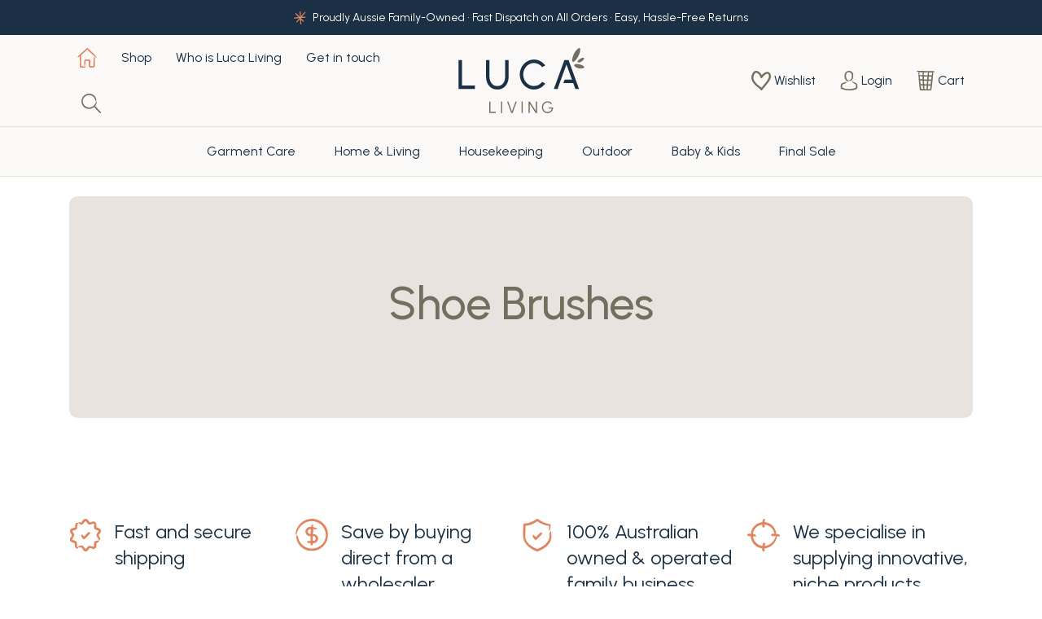

--- FILE ---
content_type: text/html; charset=utf-8
request_url: https://www.lucaliving.com.au/kogan/clothing-shoes-accessories/specialty/clothing-shoe-care/shoe-care-repair/shoe-brushes/
body_size: 15695
content:
<!DOCTYPE html>
<html lang="en">
<head itemscope itemtype="http://schema.org/WebSite">
	<meta http-equiv="Content-Type" content="text/html; charset=utf-8"/>
<meta http-equiv="x-ua-compatible" content="ie=edge">
<meta name="keywords" content="Clothing, Shoes &amp; Accessories Specialty Clothing &amp; Shoe Care Shoe Care &amp; Repair Shoe Brushes"/>
<meta name="description" content="Shoe Brushes - Clothing, Shoes &amp; Accessories Specialty Clothing &amp; Shoe Care Shoe Care &amp; Repair Shoe Brushes"/>
<meta name="viewport" content="width=device-width, initial-scale=1, shrink-to-fit=no">
<meta name="csrf-token" content="a3bb56a1c811e72f5e5841e6e870f56d28ec0533,d3d8ebdaa50f829295a5b506e593ae4888c41354,1768520244"/>
<meta property="og:image" content="https://www.lucaliving.com.au/assets/website_logo.png"/>
<meta property="og:title" content="Clothing, Shoes &amp; Accessories Specialty Clothing &amp; Shoe Care Shoe Care &amp; Repair Shoe Brushes"/>
<meta property="og:site_name" content="Luca Living"/>
<meta property="og:type" content="article"/>
<meta property="og:url" content="https://www.lucaliving.com.au/kogan/clothing-shoes-accessories/specialty/clothing-shoe-care/shoe-care-repair/shoe-brushes/"/>
<meta property="og:description" content="Shoe Brushes - Clothing, Shoes &amp; Accessories Specialty Clothing &amp; Shoe Care Shoe Care &amp; Repair Shoe Brushes"/>
<title itemprop='name'>Clothing, Shoes &amp; Accessories Specialty Clothing &amp; Shoe Care Shoe Care &amp; Repair Shoe Brushes</title>
<link rel="canonical" href="https://www.lucaliving.com.au/kogan/clothing-shoes-accessories/specialty/clothing-shoe-care/shoe-care-repair/shoe-brushes/" itemprop="url"/>
<link rel="shortcut icon" href="/assets/favicon_logo.png?1767676891"/>
<!-- Maropost Assets -->
<link rel="dns-prefetch preconnect" href="//assets.netostatic.com">
<link rel="dns-prefetch" href="//use.fontawesome.com">
<link rel="dns-prefetch" href="//google-analytics.com">
<link rel="stylesheet" type="text/css" href="https://use.fontawesome.com/releases/v5.7.2/css/all.css" media="all"/>
<link rel="stylesheet" type="text/css" href="https://cdn.neto.com.au/assets/neto-cdn/jquery_ui/1.12.1/jquery-ui.min.css" media="all"/>
<!--[if lte IE 8]>
	<script type="text/javascript" src="https://cdn.neto.com.au/assets/neto-cdn/html5shiv/3.7.0/html5shiv.js"></script>
	<script type="text/javascript" src="https://cdn.neto.com.au/assets/neto-cdn/respond.js/1.3.0/respond.min.js"></script>
<![endif]-->
<!-- Begin: Script 100 -->
<meta name="google-site-verification" content="mayQHq7FNHRXtLREtPMZau2ZmqVPg3bse06Nin9Hd_o" />
<!-- End: Script 100 -->
<!-- Begin: Script 101 -->
<!-- Google Analytics -->
<script>
(function(i,s,o,g,r,a,m){i['GoogleAnalyticsObject']=r;i[r]=i[r]||function(){
(i[r].q=i[r].q||[]).push(arguments)},i[r].l=1*new Date();a=s.createElement(o),
m=s.getElementsByTagName(o)[0];a.async=1;a.src=g;m.parentNode.insertBefore(a,m)
})(window,document,'script','//www.google-analytics.com/analytics.js','ga');
ga('create', 'UA-247035340-1', 'auto');
</script>
<!-- End Google Analytics -->
<!-- End: Script 101 -->
<!-- Begin: Script 104 -->
<!-- Global site tag (gtag.js) - Google Analytics -->
<script async src="https://www.googletagmanager.com/gtag/js?id=G-9FYNNYP57R"></script>
<script>
  window.dataLayer = window.dataLayer || [];
  function gtag(){dataLayer.push(arguments);}
  gtag('js', new Date());
    gtag('config', 'G-9FYNNYP57R', {
      send_page_view: false
    });
</script>
<!-- End: Script 104 -->
<!-- Begin: Script 105 -->
<!-- Meta Pixel Code -->
<script>
!function(f,b,e,v,n,t,s)
{if(f.fbq)return;n=f.fbq=function(){n.callMethod?
n.callMethod.apply(n,arguments):n.queue.push(arguments)};
if(!f._fbq)f._fbq=n;n.push=n;n.loaded=!0;n.version='2.0';
n.queue=[];t=b.createElement(e);t.async=!0;
t.src=v;s=b.getElementsByTagName(e)[0];
s.parentNode.insertBefore(t,s)}(window, document,'script',
'https://connect.facebook.net/en_US/fbevents.js');
fbq('init', '829390982771254');
fbq('track', 'PageView');
</script>
<noscript><img height="1" width="1" style="display:none"
src="https://www.facebook.com/tr?id=829390982771254&ev=PageView&noscript=1"
/></noscript>
<!-- End Meta Pixel Code -->
<!-- End: Script 105 -->

<!-- Google tag (gtag.js) -->
<script async src="https://www.googletagmanager.com/gtag/js?id=UA-247035340-1"></script>
<script>
  window.dataLayer = window.dataLayer || [];
  function gtag(){dataLayer.push(arguments);}
  gtag('js', new Date());
  gtag('config', 'UA-247035340-1');
</script>
<!-- Google tag (gtag.js) -->
<script async src="https://www.googletagmanager.com/gtag/js?id=AW-11011653421"></script>
<script>
  window.dataLayer = window.dataLayer || [];
  function gtag(){dataLayer.push(arguments);}
  gtag('js', new Date());
  gtag('config', 'AW-11011653421');
</script>
	<meta name="google-site-verification" content="0DsBrrFS3Rt9YaEOOW9HqO2aD_NrV_9W61Wx2WLG6O8" />
	<link rel="preload" href="/assets/themes/2022-12-zellis-01758587/css/app.css?1767676891" as="style">
	<link rel="preload" href="/assets/themes/2022-12-zellis-01758587/css/style.css?1767676891" as="style">
	<link class="theme-selector" rel="stylesheet" href="/assets/themes/2022-12-zellis-01758587/css/app.css?1767676891" media="all"/>
	<link rel="stylesheet" href="/assets/themes/2022-12-zellis-01758587/css/style.css?1767676891" media="all"/>
	<link rel="preconnect" href="https://fonts.googleapis.com">
	<link rel="preconnect" href="https://fonts.gstatic.com" crossorigin>
	<link href="https://fonts.googleapis.com/css2?family=Playfair+Display&family=Urbanist:wght@400;500;600;700&display=swap" rel="stylesheet">
	
<script type="application/ld+json">
{
  "@context": "https://schema.org",
  "@type": "LocalBusiness",
  "name": "Luca Living",
  "image": "https://www.lucaliving.com.au/assets/themes/2022-12-zellis-01758587/img/logo.svg?1687302615",
  "priceRange": "0",
  "@id": "",
  "url": "https://www.lucaliving.com.au/",
  "telephone": "(08) 8234 1121",
  "address": {
    "@type": "PostalAddress",
    "streetAddress": "3 Manfull St",
    "addressLocality": "Melrose Park SA 5039",
    "addressRegion": "SA",
    "postalCode": "5039",
    "addressCountry": "AU"
  },
  "geo": {
    "@type": "GeoCoordinates",
    "latitude": -34.9873094,
    "longitude": 138.5756763
  },
  "openingHoursSpecification": {
    "@type": "OpeningHoursSpecification",
    "dayOfWeek": [
      "Monday",
      "Tuesday",
      "Wednesday",
      "Thursday",
      "Friday"
    ],
    "opens": "08:00",
    "closes": "15:00"
  } 
}
</script>
</head>
<body id="n_content" class="n_2022-12-zellis-01758587" data-spy="scroll" data-target="#dah_prd-thumbimg" data-offset="0">
<a href="#main-content" class="sr-only sr-only-focusable">Skip to main content</a>
<header class="wrapper-header" aria-label="Header container">
	<div class="header_announcement">
			<div class="container">
				<div class="row">
					<div class="col-12 text-center">
						<span><img src="/assets/themes/2022-12-zellis-01758587/img/header-notice-icon.svg?1767676891" alt="header-notice-icon" class="mr-2">Proudly Aussie Family-Owned • Fast Dispatch on All Orders • Easy, Hassle-Free Returns

 

 </span>
					</div>
				</div>
			</div>
		</div>
	<div class="logo-section">
		<div class="container">
			<div class="row">
				<div class="col-2 col-sm-1 col-xl-5">
					<div class="d-flex justify-content-flex-start h-100">
						<ul class="nav leftmenu">
							<li class="nav-item d-flex d-xl-none ml-0">
								<a href="javascript:void(0);" type="button" data-toggle="collapse" data-target="#navbarMainMenu" aria-expanded="true" class="nav-link"><img src="/assets/themes/2022-12-zellis-01758587/img/hamburger-icon.svg?1767676891" alt=""></a>
							</li>
							<li class="nav-item d-none d-xl-flex ml-0">
								<a href="https://www.lucaliving.com.au" class="nav-link"><img src="/assets/themes/2022-12-zellis-01758587/img/home-icon.svg?1767676891" alt=""></a>
							</li>
							<li class="nav-item d-none d-xl-flex">
								<a href="https://www.lucaliving.com.au/products" class="nav-link">Shop</a>
							</li>
							<li class="nav-item d-none d-xl-flex">
								<a href="https://www.lucaliving.com.au/about_us" class="nav-link">Who is Luca Living</a>
							</li>
							<li class="nav-item d-none d-xl-flex">
								<a href="https://www.lucaliving.com.au/contact-us/" class="nav-link">Get in touch</a>
							</li>
							<li class="nav-item d-none d-xl-flex">
								<a href="javascript:void(0);" type="button" data-toggle="collapse" data-target="#searchToggle" aria-expanded="true" class="nav-link"><img src="/assets/themes/2022-12-zellis-01758587/img/search-icon.svg?1767676891" alt=""></a>
							</li>
						</ul>
					</div>
				</div>
				<div class="col-5 col-sm-6 col-xl-2 text-left text-xl-center">
					<a href="https://www.lucaliving.com.au" title="Luca Living">
						<img class="logo" src="/assets/themes/2022-12-zellis-01758587/img/logo.svg?1767676891" alt="Luca Living logo"/>
					</a>
				</div>
				<div class="col-5 text-right ">
					<div class="d-flex justify-content-end h-100">
						<ul class="nav righttmenu">
							<li class="nav-item d-bloxk d-xl-none">
								<a href="javascript:void(0);" type="button" data-toggle="collapse" data-target="#searchToggle" aria-expanded="true" class="nav-link"><img src="/assets/themes/2022-12-zellis-01758587/img/search-icon.svg?1767676891" alt=""></a>
							</li>
							<li class="nav-item d-none d-xl-block">
								<a class="nav-link d-flex align-items-center" href="https://www.lucaliving.com.au/_myacct/wishlist"><img src="/assets/themes/2022-12-zellis-01758587/img/heart-icon.svg?1767676891" alt="" class="mr-1"><span>Wishlist</span></a>
							</li>
							<span nloader-content-id="6XYqtkB2J576WTL_HSacXVQ1EWqTDVlIgKfsgkTHG2k4aRuy77rwMz-AvD2G3RY79UGsf-03B6tEwCHzjdbuxA" nloader-content="[base64]" nloader-data="kWSZZMWRbfTlkRJwruaHtbAnNBpAQu67-uA37RnWtpA"></span><li class="nav-item mr-0">
								<div id="header-cart" class="btn-group h-100" role="group">
									<a href="https://www.lucaliving.com.au/_mycart?tkn=cart&ts=1768520244386771"  class="nav-link d-flex align-items-center" data-toggle="dropdown" aria-haspopup="true" aria-expanded="false" aria-label="Shopping cart dropdown" id="cartcontentsheader">
										<img src="/assets/themes/2022-12-zellis-01758587/img/cart-icon.svg?1767676891" alt="cart icon" class="mr-1"><span class="d-none d-xl-block">Cart</span>
									</a>
									<ul class="dropdown-menu dropdown-menu-right float-right">
										<li class="box" id="neto-dropdown">
											<div class="body" id="cartcontents"></div>
											<div class="footer"></div>
										</li>
									</ul>
								</div>
							</li>
						</ul>
					</div>
				</div>
			</div>
		</div>
	</div>
	<div id="searchToggle" class="collapse" aria-expanded="true" data-parent=".wrapper-header">
		<div class="searchToggle-wrap">
			<div class="container">
				<form class="search-form d-flex align-items-center w-100" name="productsearch" method="get" action="/">
					<div class="search-title d-flex align-items-center mr-3"><img src="/assets/themes/2022-12-zellis-01758587/img/header-notice-icon.svg?1767676891" alt="header-notice-icon" class="mr-2"><h4 class="m-0">Search</h4></div>
					<div class="form-group mb-0 flex-grow-1">
						<input type="hidden" name="rf" value="kw">
						<input class="form-control input-lg search-bar ajax_search" id="name_search" autocomplete="off" name="kw" value="" placeholder="Search Here " type="search">
						<button type="submit" value="Search" class="search-btn-submit bg-white"><img src="/assets/themes/2022-12-zellis-01758587/img/search-icon.svg?1767676891" alt=""></button>
					</div>
				</form>
			</div>
		</div>
	</div>
	<div class="menu-section container-fluid px-0">
		<div class="container">
			<nav class="navbar navbar-expand-xl bg-transparent p-0 position-static">
				<div class="collapse navbar-collapse" id="navbarMainMenu" data-parent=".wrapper-header">
					<div class="col-12 px-0 d-xl-none">
						<h4 class="mb-0 mt-4 mob-menutitle">Shop</h4>
					</div>
					<ul class="d-none d-xl-flex nav navbar-nav mx-auto align-items-stretch" role="navigation" aria-label="Main menu">
						<li class="nav-item dropdown ">
									<a href="https://www.lucaliving.com.au/garment-care" class="nav-link dropdown-toggle" role="button" data-toggle="dropdown" aria-haspopup="true" aria-expanded="false">Garment Care</a>
									<div class="dropdown-menu">												
											<div class="megamenu-desc w-100">
												<div class="container d-flex align-items-start justify-content-between flex-nowrap">
													<div class="megamenu-desc-left pr-0 pr-lg-3">
														<h4 class="mb-0 d-flex align-items-center text-nowrap"><img src="/assets/themes/2022-12-zellis-01758587/img/header-notice-icon.svg?1767676891" alt="header-notice-icon" class="mr-2" style="height: 24px;"><span>Garment Care</span></h4>
														<ul class="nav flex-column mb-0">
															<li class="">
									<a class="mt-3 nav-link p-0" href="https://www.lucaliving.com.au/garment-care/cedar-rings">Clothes Care </a>
								</li><li class="">
									<a class="mt-3 nav-link p-0" href="https://www.lucaliving.com.au/garment-care/clothes-rack">Clothes Rack</a>
								</li><li class="">
									<a class="mt-3 nav-link p-0" href="https://www.lucaliving.com.au/garment-care/dress-boxes">Dress Storage Boxes </a>
								</li><li class="">
									<a class="mt-3 nav-link p-0" href="https://www.lucaliving.com.au/garment-care/sewing">Sewing</a>
								</li>
														</ul>
													</div>
													<div class="megamenu-desc-right d-flex align-items-start">
														<div>
															<img loading="lazy" src="/assets/webshop/cms/27/127.jpg?1667200935" alt="Garment Care" class="img-fluid">
														</div>
														<div class="ml-4">
															<img loading="lazy" src="/assets/webshop/cms/27/127-1.jpg?1667200935" alt="Garment Care" class="img-fluid">
														</div>
														</div>
												</div>
											</div>
											<div class="megamenu-link d-flex w-100">
												<div class="container">
													<a href="https://www.lucaliving.com.au/garment-care" class="nav-link p-0 d-flex align-items-center">
														<span>View All</span>
														<img class="ml-3" src="/assets/themes/2022-12-zellis-01758587/img/menu-viewall-arrow.svg?1767676891" alt="arrow icon" />
													</a>
												</div>
											</div>
										</div>
									</li><li class="nav-item dropdown ">
									<a href="https://www.lucaliving.com.au/homewares" class="nav-link dropdown-toggle" role="button" data-toggle="dropdown" aria-haspopup="true" aria-expanded="false">Home & Living</a>
									<div class="dropdown-menu">												
											<div class="megamenu-desc w-100">
												<div class="container d-flex align-items-start justify-content-between flex-nowrap">
													<div class="megamenu-desc-left pr-0 pr-lg-3">
														<h4 class="mb-0 d-flex align-items-center text-nowrap"><img src="/assets/themes/2022-12-zellis-01758587/img/header-notice-icon.svg?1767676891" alt="header-notice-icon" class="mr-2" style="height: 24px;"><span>Home & Living</span></h4>
														<ul class="nav flex-column mb-0">
															<li class="">
									<a class="mt-3 nav-link p-0" href="https://www.lucaliving.com.au/home-living/everything-bamboo/">Everything Bamboo</a>
								</li><li class="">
									<a class="mt-3 nav-link p-0" href="https://www.lucaliving.com.au/cheese-boards/">Cheese Boards</a>
								</li><li class="">
									<a class="mt-3 nav-link p-0" href="https://www.lucaliving.com.au/homewares/coffee-percolators">Coffee Percolators</a>
								</li><li class="">
									<a class="mt-3 nav-link p-0" href="https://www.lucaliving.com.au/home-living/furniture/">Furniture</a>
								</li><li class="">
									<a class="mt-3 nav-link p-0" href="https://www.lucaliving.com.au/home-living/heater/">Heaters</a>
								</li><li class="">
									<a class="mt-3 nav-link p-0" href="https://www.lucaliving.com.au/home-living/home-decor/">Home Decor</a>
								</li><li class="">
									<a class="mt-3 nav-link p-0" href="https://www.lucaliving.com.au/homewares/kitchen">Kitchen</a>
								</li><li class="">
									<a class="mt-3 nav-link p-0" href="https://www.lucaliving.com.au/home-living/shoe-racks/">Shoe Racks</a>
								</li><li class="">
									<a class="mt-3 nav-link p-0" href="https://www.lucaliving.com.au/homewares/spice-racks">Spice Racks</a>
								</li><li class="">
									<a class="mt-3 nav-link p-0" href="https://www.lucaliving.com.au/homewares/storage">Storage & Organisation</a>
								</li><li class="">
									<a class="mt-3 nav-link p-0" href="https://www.lucaliving.com.au/home-living/wall-art/">Wall Art</a>
								</li>
														</ul>
													</div>
													<div class="megamenu-desc-right d-flex align-items-start">
														<div>
															<img loading="lazy" src="/assets/webshop/cms/28/128.jpg?1667200992" alt="Home & Living" class="img-fluid">
														</div>
														<div class="ml-4">
															<img loading="lazy" src="/assets/webshop/cms/28/128-1.jpg?1667200992" alt="Home & Living" class="img-fluid">
														</div>
														</div>
												</div>
											</div>
											<div class="megamenu-link d-flex w-100">
												<div class="container">
													<a href="https://www.lucaliving.com.au/homewares" class="nav-link p-0 d-flex align-items-center">
														<span>View All</span>
														<img class="ml-3" src="/assets/themes/2022-12-zellis-01758587/img/menu-viewall-arrow.svg?1767676891" alt="arrow icon" />
													</a>
												</div>
											</div>
										</div>
									</li><li class="nav-item dropdown ">
									<a href="https://www.lucaliving.com.au/housekeeping" class="nav-link dropdown-toggle" role="button" data-toggle="dropdown" aria-haspopup="true" aria-expanded="false">Housekeeping</a>
									<div class="dropdown-menu">												
											<div class="megamenu-desc w-100">
												<div class="container d-flex align-items-start justify-content-between flex-nowrap">
													<div class="megamenu-desc-left pr-0 pr-lg-3">
														<h4 class="mb-0 d-flex align-items-center text-nowrap"><img src="/assets/themes/2022-12-zellis-01758587/img/header-notice-icon.svg?1767676891" alt="header-notice-icon" class="mr-2" style="height: 24px;"><span>Housekeeping</span></h4>
														<ul class="nav flex-column mb-0">
															<li class="">
									<a class="mt-3 nav-link p-0" href="https://www.lucaliving.com.au/housekeeping/bathroom">Bathroom</a>
								</li><li class="">
									<a class="mt-3 nav-link p-0" href="https://www.lucaliving.com.au/housekeeping/clothes-airers">Clothes Airers</a>
								</li><li class="">
									<a class="mt-3 nav-link p-0" href="https://www.lucaliving.com.au/housekeeping/coat-hangers">Coat hangers</a>
								</li><li class="">
									<a class="mt-3 nav-link p-0" href="https://www.lucaliving.com.au/housekeeping/laundry">Laundry Accessories</a>
								</li><li class="">
									<a class="mt-3 nav-link p-0" href="https://www.lucaliving.com.au/housekeeping/trolleys">Trolleys & Step Ladders </a>
								</li>
														</ul>
													</div>
													<div class="megamenu-desc-right d-flex align-items-start">
														<div>
															<img loading="lazy" src="/assets/webshop/cms/29/129.jpg?1667201022" alt="Housekeeping" class="img-fluid">
														</div>
														<div class="ml-4">
															<img loading="lazy" src="/assets/webshop/cms/29/129-1.jpg?1667201022" alt="Housekeeping" class="img-fluid">
														</div>
														</div>
												</div>
											</div>
											<div class="megamenu-link d-flex w-100">
												<div class="container">
													<a href="https://www.lucaliving.com.au/housekeeping" class="nav-link p-0 d-flex align-items-center">
														<span>View All</span>
														<img class="ml-3" src="/assets/themes/2022-12-zellis-01758587/img/menu-viewall-arrow.svg?1767676891" alt="arrow icon" />
													</a>
												</div>
											</div>
										</div>
									</li><li class="nav-item dropdown ">
									<a href="https://www.lucaliving.com.au/outdoor" class="nav-link dropdown-toggle" role="button" data-toggle="dropdown" aria-haspopup="true" aria-expanded="false">Outdoor</a>
									<div class="dropdown-menu">												
											<div class="megamenu-desc w-100">
												<div class="container d-flex align-items-start justify-content-between flex-nowrap">
													<div class="megamenu-desc-left pr-0 pr-lg-3">
														<h4 class="mb-0 d-flex align-items-center text-nowrap"><img src="/assets/themes/2022-12-zellis-01758587/img/header-notice-icon.svg?1767676891" alt="header-notice-icon" class="mr-2" style="height: 24px;"><span>Outdoor</span></h4>
														<ul class="nav flex-column mb-0">
															<li class="">
									<a class="mt-3 nav-link p-0" href="https://www.lucaliving.com.au/outdoor/clothes-lines">Clotheslines </a>
								</li><li class="">
									<a class="mt-3 nav-link p-0" href="https://www.lucaliving.com.au/mats/">Door Mats</a>
								</li><li class="">
									<a class="mt-3 nav-link p-0" href="https://www.lucaliving.com.au/outdoor/garden-accessories/">Garden Accessories</a>
								</li><li class="">
									<a class="mt-3 nav-link p-0" href="https://www.lucaliving.com.au/outdoor/picnic">Picnic</a>
								</li><li class="">
									<a class="mt-3 nav-link p-0" href="https://www.lucaliving.com.au/sporting-goods/">Torches</a>
								</li>
														</ul>
													</div>
													<div class="megamenu-desc-right d-flex align-items-start">
														<div>
															<img loading="lazy" src="/assets/webshop/cms/30/130.jpg?1667201046" alt="Outdoor" class="img-fluid">
														</div>
														<div class="ml-4">
															<img loading="lazy" src="/assets/webshop/cms/30/130-1.jpg?1667201046" alt="Outdoor" class="img-fluid">
														</div>
														</div>
												</div>
											</div>
											<div class="megamenu-link d-flex w-100">
												<div class="container">
													<a href="https://www.lucaliving.com.au/outdoor" class="nav-link p-0 d-flex align-items-center">
														<span>View All</span>
														<img class="ml-3" src="/assets/themes/2022-12-zellis-01758587/img/menu-viewall-arrow.svg?1767676891" alt="arrow icon" />
													</a>
												</div>
											</div>
										</div>
									</li><li class="nav-item dropdown ">
									<a href="https://www.lucaliving.com.au/Baby-Kids" class="nav-link dropdown-toggle" role="button" data-toggle="dropdown" aria-haspopup="true" aria-expanded="false">Baby & Kids</a>
									<div class="dropdown-menu">												
											<div class="megamenu-desc w-100">
												<div class="container d-flex align-items-start justify-content-between flex-nowrap">
													<div class="megamenu-desc-left pr-0 pr-lg-3">
														<h4 class="mb-0 d-flex align-items-center text-nowrap"><img src="/assets/themes/2022-12-zellis-01758587/img/header-notice-icon.svg?1767676891" alt="header-notice-icon" class="mr-2" style="height: 24px;"><span>Baby & Kids</span></h4>
														<ul class="nav flex-column mb-0">
															<li class="">
									<a class="mt-3 nav-link p-0" href="https://www.lucaliving.com.au/baby-kids/baby-blankets/">Blankets</a>
								</li><li class="">
									<a class="mt-3 nav-link p-0" href="https://www.lucaliving.com.au/baby-kids/muslin-wraps/">Muslin Sets </a>
								</li><li class="">
									<a class="mt-3 nav-link p-0" href="https://www.lucaliving.com.au/baby-kids/towels-face-washers/">Towels & Face Washers</a>
								</li>
														</ul>
													</div>
													<div class="megamenu-desc-right d-flex align-items-start">
														<div>
															<img loading="lazy" src="/assets/webshop/cms/24/224.jpg?1667886074" alt="Baby & Kids" class="img-fluid">
														</div>
														<div class="ml-4">
															<img loading="lazy" src="/assets/webshop/cms/24/224-1.jpg?1667886074" alt="Baby & Kids" class="img-fluid">
														</div>
														</div>
												</div>
											</div>
											<div class="megamenu-link d-flex w-100">
												<div class="container">
													<a href="https://www.lucaliving.com.au/Baby-Kids" class="nav-link p-0 d-flex align-items-center">
														<span>View All</span>
														<img class="ml-3" src="/assets/themes/2022-12-zellis-01758587/img/menu-viewall-arrow.svg?1767676891" alt="arrow icon" />
													</a>
												</div>
											</div>
										</div>
									</li><li class="nav-item ">
									<a href="https://www.lucaliving.com.au/sale-items/" class="nav-link " >Final Sale</a>
									</li>
					</ul>
					<div class="dahmobilemenu d-xl-none" id="dahmobilemenu">
						<ul class="nav nav-tabs" role="tablist"><li class="nav-item" id="tabmobmenu127" role="tab">
								<a class="nav-link" href="#mobmenu127" data-toggle="tab" onclick="if($(window).width()<768){$('.megamenu-infomenu').hide();$('#dahmobilemenu .nav-tabs').hide();$('#dahmobilemenu .tab-content').show();}">Garment Care</a>
							</li><li class="nav-item" id="tabmobmenu128" role="tab">
								<a class="nav-link" href="#mobmenu128" data-toggle="tab" onclick="if($(window).width()<768){$('.megamenu-infomenu').hide();$('#dahmobilemenu .nav-tabs').hide();$('#dahmobilemenu .tab-content').show();}">Home & Living</a>
							</li><li class="nav-item" id="tabmobmenu129" role="tab">
								<a class="nav-link" href="#mobmenu129" data-toggle="tab" onclick="if($(window).width()<768){$('.megamenu-infomenu').hide();$('#dahmobilemenu .nav-tabs').hide();$('#dahmobilemenu .tab-content').show();}">Housekeeping</a>
							</li><li class="nav-item" id="tabmobmenu130" role="tab">
								<a class="nav-link" href="#mobmenu130" data-toggle="tab" onclick="if($(window).width()<768){$('.megamenu-infomenu').hide();$('#dahmobilemenu .nav-tabs').hide();$('#dahmobilemenu .tab-content').show();}">Outdoor</a>
							</li><li class="nav-item" id="tabmobmenu224" role="tab">
								<a class="nav-link" href="#mobmenu224" data-toggle="tab" onclick="if($(window).width()<768){$('.megamenu-infomenu').hide();$('#dahmobilemenu .nav-tabs').hide();$('#dahmobilemenu .tab-content').show();}">Baby & Kids</a>
							</li><li class="nav-item" id="tabmobmenu41184" role="tab">
								<a class="nav-link" href="#mobmenu41184" data-toggle="tab" onclick="if($(window).width()<768){$('.megamenu-infomenu').hide();$('#dahmobilemenu .nav-tabs').hide();$('#dahmobilemenu .tab-content').show();}">Final Sale</a>
							</li></ul>
						<div class="tab-content"><div class="tab-pane" id="mobmenu127" role="tabpanel">
							<div class="d-flex w-100 d-md-none mt-3">
								<a href="javascript:void(0);" onclick="if($(window).width()<768){$('.megamenu-infomenu').show();$('#dahmobilemenu .nav-tabs').show();$('#dahmobilemenu .tab-content').hide();}" class="nav-link p-0 d-flex align-items-center">
									<img class="mr-3" src="/assets/themes/2022-12-zellis-01758587/img/menu-viewall-arrow.svg?1767676891" alt="arrow icon" style="transform:rotate(-180deg);filter: brightness(0);" />
									<span>Back to Main Menu</span>
								</a>
							</div>
							<div class="megamenu-desc w-100">
								<div class="d-flex flex-column flex-md-row-reverse align-items-start justify-content-between flex-nowrap">
									<div class="megamenu-desc-right d-flex flex-column flex-md-row align-items-start">
										<h4 class="mb-3 align-items-center text-nowrap d-flex d-md-none"><img src="/assets/themes/2022-12-zellis-01758587/img/header-notice-icon.svg?1767676891" alt="header-notice-icon" class="mr-2" style="height: 24px;"><span>Garment Care</span></h4>
										<div class="w-100">
											<img loading="lazy" src="/assets/webshop/cms/27/127.jpg?1667200935" alt="Garment Care" class="img-fluid">
										</div>
										</div>
									<div class="megamenu-desc-left pr-0 pr-md-3">
										<h4 class="mb-0 align-items-center text-nowrap d-none d-md-flex"><img src="/assets/themes/2022-12-zellis-01758587/img/header-notice-icon.svg?1767676891" alt="header-notice-icon" class="mr-2" style="height: 24px;"><span>Garment Care</span></h4>
										<ul class="nav flex-column mb-0 mt-3 mt-md-0">
											<li class="">
								<a class="mt-3 nav-link p-0" href="https://www.lucaliving.com.au/garment-care/cedar-rings">Clothes Care </a>
							</li><li class="">
								<a class="mt-3 nav-link p-0" href="https://www.lucaliving.com.au/garment-care/clothes-rack">Clothes Rack</a>
							</li><li class="">
								<a class="mt-3 nav-link p-0" href="https://www.lucaliving.com.au/garment-care/dress-boxes">Dress Storage Boxes </a>
							</li><li class="">
								<a class="mt-3 nav-link p-0" href="https://www.lucaliving.com.au/garment-care/sewing">Sewing</a>
							</li>
										</ul>
									</div>
								</div>
							</div>
							<div class="megamenu-link d-flex w-100">
								<a href="https://www.lucaliving.com.au/garment-care" class="nav-link p-0 d-flex align-items-center">
									<span>View All</span>
									<img class="ml-3" src="/assets/themes/2022-12-zellis-01758587/img/menu-viewall-arrow.svg?1767676891" alt="arrow icon" />
								</a>
							</div>
						</div><div class="tab-pane" id="mobmenu128" role="tabpanel">
							<div class="d-flex w-100 d-md-none mt-3">
								<a href="javascript:void(0);" onclick="if($(window).width()<768){$('.megamenu-infomenu').show();$('#dahmobilemenu .nav-tabs').show();$('#dahmobilemenu .tab-content').hide();}" class="nav-link p-0 d-flex align-items-center">
									<img class="mr-3" src="/assets/themes/2022-12-zellis-01758587/img/menu-viewall-arrow.svg?1767676891" alt="arrow icon" style="transform:rotate(-180deg);filter: brightness(0);" />
									<span>Back to Main Menu</span>
								</a>
							</div>
							<div class="megamenu-desc w-100">
								<div class="d-flex flex-column flex-md-row-reverse align-items-start justify-content-between flex-nowrap">
									<div class="megamenu-desc-right d-flex flex-column flex-md-row align-items-start">
										<h4 class="mb-3 align-items-center text-nowrap d-flex d-md-none"><img src="/assets/themes/2022-12-zellis-01758587/img/header-notice-icon.svg?1767676891" alt="header-notice-icon" class="mr-2" style="height: 24px;"><span>Home & Living</span></h4>
										<div class="w-100">
											<img loading="lazy" src="/assets/webshop/cms/28/128.jpg?1667200992" alt="Home & Living" class="img-fluid">
										</div>
										</div>
									<div class="megamenu-desc-left pr-0 pr-md-3">
										<h4 class="mb-0 align-items-center text-nowrap d-none d-md-flex"><img src="/assets/themes/2022-12-zellis-01758587/img/header-notice-icon.svg?1767676891" alt="header-notice-icon" class="mr-2" style="height: 24px;"><span>Home & Living</span></h4>
										<ul class="nav flex-column mb-0 mt-3 mt-md-0">
											<li class="">
								<a class="mt-3 nav-link p-0" href="https://www.lucaliving.com.au/home-living/everything-bamboo/">Everything Bamboo</a>
							</li><li class="">
								<a class="mt-3 nav-link p-0" href="https://www.lucaliving.com.au/cheese-boards/">Cheese Boards</a>
							</li><li class="">
								<a class="mt-3 nav-link p-0" href="https://www.lucaliving.com.au/homewares/coffee-percolators">Coffee Percolators</a>
							</li><li class="">
								<a class="mt-3 nav-link p-0" href="https://www.lucaliving.com.au/home-living/furniture/">Furniture</a>
							</li><li class="">
								<a class="mt-3 nav-link p-0" href="https://www.lucaliving.com.au/home-living/heater/">Heaters</a>
							</li><li class="">
								<a class="mt-3 nav-link p-0" href="https://www.lucaliving.com.au/home-living/home-decor/">Home Decor</a>
							</li><li class="">
								<a class="mt-3 nav-link p-0" href="https://www.lucaliving.com.au/homewares/kitchen">Kitchen</a>
							</li><li class="">
								<a class="mt-3 nav-link p-0" href="https://www.lucaliving.com.au/home-living/shoe-racks/">Shoe Racks</a>
							</li><li class="">
								<a class="mt-3 nav-link p-0" href="https://www.lucaliving.com.au/homewares/spice-racks">Spice Racks</a>
							</li><li class="">
								<a class="mt-3 nav-link p-0" href="https://www.lucaliving.com.au/homewares/storage">Storage & Organisation</a>
							</li><li class="">
								<a class="mt-3 nav-link p-0" href="https://www.lucaliving.com.au/home-living/wall-art/">Wall Art</a>
							</li>
										</ul>
									</div>
								</div>
							</div>
							<div class="megamenu-link d-flex w-100">
								<a href="https://www.lucaliving.com.au/homewares" class="nav-link p-0 d-flex align-items-center">
									<span>View All</span>
									<img class="ml-3" src="/assets/themes/2022-12-zellis-01758587/img/menu-viewall-arrow.svg?1767676891" alt="arrow icon" />
								</a>
							</div>
						</div><div class="tab-pane" id="mobmenu129" role="tabpanel">
							<div class="d-flex w-100 d-md-none mt-3">
								<a href="javascript:void(0);" onclick="if($(window).width()<768){$('.megamenu-infomenu').show();$('#dahmobilemenu .nav-tabs').show();$('#dahmobilemenu .tab-content').hide();}" class="nav-link p-0 d-flex align-items-center">
									<img class="mr-3" src="/assets/themes/2022-12-zellis-01758587/img/menu-viewall-arrow.svg?1767676891" alt="arrow icon" style="transform:rotate(-180deg);filter: brightness(0);" />
									<span>Back to Main Menu</span>
								</a>
							</div>
							<div class="megamenu-desc w-100">
								<div class="d-flex flex-column flex-md-row-reverse align-items-start justify-content-between flex-nowrap">
									<div class="megamenu-desc-right d-flex flex-column flex-md-row align-items-start">
										<h4 class="mb-3 align-items-center text-nowrap d-flex d-md-none"><img src="/assets/themes/2022-12-zellis-01758587/img/header-notice-icon.svg?1767676891" alt="header-notice-icon" class="mr-2" style="height: 24px;"><span>Housekeeping</span></h4>
										<div class="w-100">
											<img loading="lazy" src="/assets/webshop/cms/29/129.jpg?1667201022" alt="Housekeeping" class="img-fluid">
										</div>
										</div>
									<div class="megamenu-desc-left pr-0 pr-md-3">
										<h4 class="mb-0 align-items-center text-nowrap d-none d-md-flex"><img src="/assets/themes/2022-12-zellis-01758587/img/header-notice-icon.svg?1767676891" alt="header-notice-icon" class="mr-2" style="height: 24px;"><span>Housekeeping</span></h4>
										<ul class="nav flex-column mb-0 mt-3 mt-md-0">
											<li class="">
								<a class="mt-3 nav-link p-0" href="https://www.lucaliving.com.au/housekeeping/bathroom">Bathroom</a>
							</li><li class="">
								<a class="mt-3 nav-link p-0" href="https://www.lucaliving.com.au/housekeeping/clothes-airers">Clothes Airers</a>
							</li><li class="">
								<a class="mt-3 nav-link p-0" href="https://www.lucaliving.com.au/housekeeping/coat-hangers">Coat hangers</a>
							</li><li class="">
								<a class="mt-3 nav-link p-0" href="https://www.lucaliving.com.au/housekeeping/laundry">Laundry Accessories</a>
							</li><li class="">
								<a class="mt-3 nav-link p-0" href="https://www.lucaliving.com.au/housekeeping/trolleys">Trolleys & Step Ladders </a>
							</li>
										</ul>
									</div>
								</div>
							</div>
							<div class="megamenu-link d-flex w-100">
								<a href="https://www.lucaliving.com.au/housekeeping" class="nav-link p-0 d-flex align-items-center">
									<span>View All</span>
									<img class="ml-3" src="/assets/themes/2022-12-zellis-01758587/img/menu-viewall-arrow.svg?1767676891" alt="arrow icon" />
								</a>
							</div>
						</div><div class="tab-pane" id="mobmenu130" role="tabpanel">
							<div class="d-flex w-100 d-md-none mt-3">
								<a href="javascript:void(0);" onclick="if($(window).width()<768){$('.megamenu-infomenu').show();$('#dahmobilemenu .nav-tabs').show();$('#dahmobilemenu .tab-content').hide();}" class="nav-link p-0 d-flex align-items-center">
									<img class="mr-3" src="/assets/themes/2022-12-zellis-01758587/img/menu-viewall-arrow.svg?1767676891" alt="arrow icon" style="transform:rotate(-180deg);filter: brightness(0);" />
									<span>Back to Main Menu</span>
								</a>
							</div>
							<div class="megamenu-desc w-100">
								<div class="d-flex flex-column flex-md-row-reverse align-items-start justify-content-between flex-nowrap">
									<div class="megamenu-desc-right d-flex flex-column flex-md-row align-items-start">
										<h4 class="mb-3 align-items-center text-nowrap d-flex d-md-none"><img src="/assets/themes/2022-12-zellis-01758587/img/header-notice-icon.svg?1767676891" alt="header-notice-icon" class="mr-2" style="height: 24px;"><span>Outdoor</span></h4>
										<div class="w-100">
											<img loading="lazy" src="/assets/webshop/cms/30/130.jpg?1667201046" alt="Outdoor" class="img-fluid">
										</div>
										</div>
									<div class="megamenu-desc-left pr-0 pr-md-3">
										<h4 class="mb-0 align-items-center text-nowrap d-none d-md-flex"><img src="/assets/themes/2022-12-zellis-01758587/img/header-notice-icon.svg?1767676891" alt="header-notice-icon" class="mr-2" style="height: 24px;"><span>Outdoor</span></h4>
										<ul class="nav flex-column mb-0 mt-3 mt-md-0">
											<li class="">
								<a class="mt-3 nav-link p-0" href="https://www.lucaliving.com.au/outdoor/clothes-lines">Clotheslines </a>
							</li><li class="">
								<a class="mt-3 nav-link p-0" href="https://www.lucaliving.com.au/mats/">Door Mats</a>
							</li><li class="">
								<a class="mt-3 nav-link p-0" href="https://www.lucaliving.com.au/outdoor/garden-accessories/">Garden Accessories</a>
							</li><li class="">
								<a class="mt-3 nav-link p-0" href="https://www.lucaliving.com.au/outdoor/picnic">Picnic</a>
							</li><li class="">
								<a class="mt-3 nav-link p-0" href="https://www.lucaliving.com.au/sporting-goods/">Torches</a>
							</li>
										</ul>
									</div>
								</div>
							</div>
							<div class="megamenu-link d-flex w-100">
								<a href="https://www.lucaliving.com.au/outdoor" class="nav-link p-0 d-flex align-items-center">
									<span>View All</span>
									<img class="ml-3" src="/assets/themes/2022-12-zellis-01758587/img/menu-viewall-arrow.svg?1767676891" alt="arrow icon" />
								</a>
							</div>
						</div><div class="tab-pane" id="mobmenu224" role="tabpanel">
							<div class="d-flex w-100 d-md-none mt-3">
								<a href="javascript:void(0);" onclick="if($(window).width()<768){$('.megamenu-infomenu').show();$('#dahmobilemenu .nav-tabs').show();$('#dahmobilemenu .tab-content').hide();}" class="nav-link p-0 d-flex align-items-center">
									<img class="mr-3" src="/assets/themes/2022-12-zellis-01758587/img/menu-viewall-arrow.svg?1767676891" alt="arrow icon" style="transform:rotate(-180deg);filter: brightness(0);" />
									<span>Back to Main Menu</span>
								</a>
							</div>
							<div class="megamenu-desc w-100">
								<div class="d-flex flex-column flex-md-row-reverse align-items-start justify-content-between flex-nowrap">
									<div class="megamenu-desc-right d-flex flex-column flex-md-row align-items-start">
										<h4 class="mb-3 align-items-center text-nowrap d-flex d-md-none"><img src="/assets/themes/2022-12-zellis-01758587/img/header-notice-icon.svg?1767676891" alt="header-notice-icon" class="mr-2" style="height: 24px;"><span>Baby & Kids</span></h4>
										<div class="w-100">
											<img loading="lazy" src="/assets/webshop/cms/24/224.jpg?1667886074" alt="Baby & Kids" class="img-fluid">
										</div>
										</div>
									<div class="megamenu-desc-left pr-0 pr-md-3">
										<h4 class="mb-0 align-items-center text-nowrap d-none d-md-flex"><img src="/assets/themes/2022-12-zellis-01758587/img/header-notice-icon.svg?1767676891" alt="header-notice-icon" class="mr-2" style="height: 24px;"><span>Baby & Kids</span></h4>
										<ul class="nav flex-column mb-0 mt-3 mt-md-0">
											<li class="">
								<a class="mt-3 nav-link p-0" href="https://www.lucaliving.com.au/baby-kids/baby-blankets/">Blankets</a>
							</li><li class="">
								<a class="mt-3 nav-link p-0" href="https://www.lucaliving.com.au/baby-kids/muslin-wraps/">Muslin Sets </a>
							</li><li class="">
								<a class="mt-3 nav-link p-0" href="https://www.lucaliving.com.au/baby-kids/towels-face-washers/">Towels & Face Washers</a>
							</li>
										</ul>
									</div>
								</div>
							</div>
							<div class="megamenu-link d-flex w-100">
								<a href="https://www.lucaliving.com.au/Baby-Kids" class="nav-link p-0 d-flex align-items-center">
									<span>View All</span>
									<img class="ml-3" src="/assets/themes/2022-12-zellis-01758587/img/menu-viewall-arrow.svg?1767676891" alt="arrow icon" />
								</a>
							</div>
						</div><div class="tab-pane" id="mobmenu41184" role="tabpanel">
							<div class="d-flex w-100 d-md-none mt-3">
								<a href="javascript:void(0);" onclick="if($(window).width()<768){$('.megamenu-infomenu').show();$('#dahmobilemenu .nav-tabs').show();$('#dahmobilemenu .tab-content').hide();}" class="nav-link p-0 d-flex align-items-center">
									<img class="mr-3" src="/assets/themes/2022-12-zellis-01758587/img/menu-viewall-arrow.svg?1767676891" alt="arrow icon" style="transform:rotate(-180deg);filter: brightness(0);" />
									<span>Back to Main Menu</span>
								</a>
							</div>
							<div class="megamenu-desc w-100">
								<div class="d-flex flex-column flex-md-row-reverse align-items-start justify-content-between flex-nowrap">
									<div class="megamenu-desc-right d-flex flex-column flex-md-row align-items-start">
										<h4 class="mb-3 align-items-center text-nowrap d-flex d-md-none"><img src="/assets/themes/2022-12-zellis-01758587/img/header-notice-icon.svg?1767676891" alt="header-notice-icon" class="mr-2" style="height: 24px;"><span>Final Sale</span></h4>
										</div>
									<div class="megamenu-desc-left pr-0 pr-md-3">
										<h4 class="mb-0 align-items-center text-nowrap d-none d-md-flex"><img src="/assets/themes/2022-12-zellis-01758587/img/header-notice-icon.svg?1767676891" alt="header-notice-icon" class="mr-2" style="height: 24px;"><span>Final Sale</span></h4>
										<ul class="nav flex-column mb-0 mt-3 mt-md-0">
											
										</ul>
									</div>
								</div>
							</div>
							<div class="megamenu-link d-flex w-100">
								<a href="https://www.lucaliving.com.au/sale-items/" class="nav-link p-0 d-flex align-items-center">
									<span>View All</span>
									<img class="ml-3" src="/assets/themes/2022-12-zellis-01758587/img/menu-viewall-arrow.svg?1767676891" alt="arrow icon" />
								</a>
							</div>
						</div></div>
					</div>
					<div class="megamenu-infomenu d-xl-none">
						<ul class="nav"><li class="nav-item">
									<a class="nav-link font-weight-bold h5 my-0" href="/products">Products</a>
								</li><li class="nav-item">
									<a class="nav-link font-weight-bold h5 my-0" href="/blog">Blog</a>
								</li><li class="nav-item">
									<a class="nav-link font-weight-bold h5 my-0" href="/about_us">About Us</a>
								</li><li class="nav-item">
									<a class="nav-link font-weight-bold h5 my-0" href="/buying_guides">Buying Guides</a>
								</li><li class="nav-item">
									<a class="nav-link font-weight-bold h5 my-0" href="/contact-us">Contact Us</a>
								</li></ul>
					</div>
					</div>
			</nav>
		</div>
	</div>
</header>

<div id="main-content" class="container" role="main">
	<div class="row"><div class="col-12">
	<div class="row">
		<div class="col-12">
			<div class="catpage-desc float-left w-100 position-relative mt-4">
				<div class="row">
					<div class="col-12 col-lg-8 offset-lg-2 text-center">
						<h2 class="color-theme">
							Shoe Brushes
						</h2>
						</div>
				</div>
			</div>
			<div class="blog-image">
				</div>
		</div>
	</div>
	<div class="row">
		<div class="col-12 col-lg-8 offset-lg-2">
			<section class="n-responsive-content mt-4" aria-label="Description">
					
						
						
						
					</section>
			</div>
	</div>
</div></div>
</div>
<div class="footer-usps container-fluid px-0 mb-0">
	<div class="container">
		<div class="row justify-content-between mx-0"><div class="mb-2 mb-md-0 footer-usps-item">
	<div class="d-flex d-md-flex w-100 align-items-start position-relative">
		<img src="/assets/themes/2022-12-zellis-01758587/img/usps-1.svg?1767676891" class="img-fluid mr-3" alt="Homepage USPs" />
		<h5 class="m-0">Fast and secure<br>shipping</h5></div>	
</div><div class="mb-2 mb-md-0 footer-usps-item">
	<div class="d-flex d-md-flex w-100 align-items-start position-relative">
		<img src="/assets/themes/2022-12-zellis-01758587/img/usps-2.svg?1767676891" class="img-fluid mr-3" alt="Homepage USPs" />
		<h5 class="m-0">Save by buying direct <br>from a wholesaler</h5></div>	
</div><div class="mb-2 mb-md-0 footer-usps-item">
	<div class="d-flex d-md-flex w-100 align-items-start position-relative">
		<img src="/assets/themes/2022-12-zellis-01758587/img/usps-3.svg?1767676891" class="img-fluid mr-3" alt="Homepage USPs" />
		<h5 class="m-0">100%  Australian owned &amp; <br>operated family business</h5></div>	
</div><div class="mb-2 mb-md-0 footer-usps-item">
	<div class="d-flex d-md-flex w-100 align-items-start position-relative">
		<img src="/assets/themes/2022-12-zellis-01758587/img/usps-4.svg?1767676891" class="img-fluid mr-3" alt="Homepage USPs" />
		<h5 class="m-0">We specialise in supplying <br>innovative, niche products</h5></div>	
</div></div>
	</div>
</div>
<div class="newsletter container-fluid px-0">
    <div class="container">
		<div class="row align-items-center justify-content-between mx-0">
			<div class="newsletter-heading d-flex align-items-start">
				<span class="mr-3"><img src="/assets/themes/2022-12-zellis-01758587/img/header-notice-icon.svg?1767676891" alt="header-notice-icon" class="img-fluid"></span>
				<h3 class="mb-0">Show your love of Luca Living and save!</h3>
			</div>
			<div class="newsletter-desc">
				<h5 class="mb-0">Get the latest updates on new products and upcoming sales</h5>
			</div>
			<div class="newsletter-form">
				<form method="post" action="https://go.smartrmail.com/en/subscribe/akbgoa" aria-label="Newsletter subscribe form">
					<input name="subscribe_form[anti_bot]" type="text" style="display: none" />
					<div class="input-group">
						<input name="EMAIL" id="subscribe_form_email" class="form-control border-0" type="email" value="" placeholder="Your Email Address" required aria-label="Email Address"/>
						<div class="input-group-append">
							<button class="btn border-0" type="submit" data-loading-text="<i class='fa fa-spinner fa-spin' style='font-size: 14px'></i>"><img src="/assets/themes/2022-12-zellis-01758587/img/btn-arrow-left-icon.svg?1767676891" alt="arrow left icon"></button>
						</div>
					</div>
				</form>
			</div>
		</div>
    </div>
</div>
<footer class="wrapper-footer">
	<div class="container">
		<div class="row">
            <div class="col-12 col-xxl-4 text-md-left col-footer-about">
				
				<img src="/assets/marketing/67.png?1661256809" alt="Luca Living Footer Logo" class="img-fluid mt-4 mt-md-0" />
				<div>
				<h5 class="text-white"><p>Luca Living helps you breathe life into your home, with innovative homewares, storage, furniture and lifestyle products.</p></h5>
				
				<ul class="nav list-social justify-content-center justify-content-md-start pt-2" itemscope itemtype="http://schema.org/Organization" role="contentinfo" aria-label="Social media">
					<meta itemprop="url" content="https://www.lucaliving.com.au"/>
					<meta itemprop="logo" content="https://www.lucaliving.com.au/assets/website_logo.png"/>
					<meta itemprop="name" content="Luca Living"/>
					<li class="nav-item pr-4 mr-2 py-0"><a itemprop="sameAs" href="https://www.facebook.com/profile.php?id=61578781084667" target="_blank" title="Luca Living on Facebook" rel="noopener"><i class="fab fa-facebook-f" aria-hidden="true"></i><span class="sr-only">Facebook</span></a></li>
					<li class="nav-item pr-4 mr-2 py-0"><a itemprop="sameAs" href="https://www.instagram.com/lucalivingshop/" target="_blank" title="Luca Living on Instagram" rel="noopener"><i class="fab fa-instagram" aria-hidden="true"></i><span class="sr-only">Instagram</span></a></li>
					</ul>
				</div>
			</div>
			<div class="col-12 col-xxl-8 col-footer-menu">
				<nav class="row mx-0 justify-content-between" aria-label="Footer menu">
					<div class="text-md-left">
									<ul class="nav flex-column">
										<li class="nav-item"><h4 class="nav-link p-0 mt-4 mt-md-0">Browse Products</h4></li>
										<li class="nav-item"><a href="/new-arrivals/" class="nav-link">New Arrivals</a></li><li class="nav-item"><a href="/homewares/kitchen" class="nav-link">Kitchen</a></li><li class="nav-item"><a href="/homewares/furniture/" class="nav-link">Bedroom</a></li><li class="nav-item"><a href="/housekeeping/laundry" class="nav-link">Laundry</a></li><li class="nav-item"><a href="/housekeeping/bathroom" class="nav-link">Bathroom</a></li><li class="nav-item"><a href="/homewares/spice-racks" class="nav-link">Shelving</a></li><li class="nav-item"><a href="/homewares/storage" class="nav-link">Storage</a></li><li class="nav-item"><a href="/home-living/home-decor/" class="nav-link">Lifestyle</a></li><li class="nav-item"><a href="/gift-vouchers/" class="nav-link">Gift Vouchers</a></li>
									</ul>
								</div><div class="text-md-left">
									<ul class="nav flex-column">
										<li class="nav-item"><h4 class="nav-link p-0 mt-4 mt-md-0">Information</h4></li>
										<li class="nav-item"><a href="/about_us" class="nav-link">About Us</a></li><li class="nav-item"><a href="/contact-us/" class="nav-link">Get in touch</a></li><li class="nav-item"><a href="/page/delivery/" class="nav-link">Shipping Policy</a></li><li class="nav-item"><a href="/returns_policy" class="nav-link">Return Policy</a></li><li class="nav-item"><a href="/page/faqs/" class="nav-link">FAQs</a></li><li class="nav-item"><a href="/security_policy" class="nav-link">Security Policy</a></li><li class="nav-item"><a href="/blog" class="nav-link">Our Blog</a></li>
									</ul>
								</div><div class="text-md-left">
									<ul class="nav flex-column">
										<li class="nav-item"><h4 class="nav-link p-0 mt-4 mt-md-0">My Account</h4></li>
										<li class="nav-item"><a href="/_myacct/edit_account#contact" class="nav-link">My Details</a></li><li class="nav-item"><a href="/_myacct/wishlist" class="nav-link">My Favourites</a></li><li class="nav-item"><a href="/_myacct#orders" class="nav-link">My Order History</a></li>
									</ul>
								</div>
					<div class="">
						<ul class="nav flex-column text-left mfooter">
							<li class="nav-item"><h4 class="nav-link p-0 mt-4 mt-md-0">Contact Us</h4></li>
							<li>
								<div class="d-flex align-items-center">
									<div><p><img src="/assets/themes/2022-12-zellis-01758587/img/footer-home-icon.svg?1767676891" alt=""></p></div>
									<div><p>3 Manfull  St Melrose Park SA 5039 </p></div>
								</div>
							</li>
							<li>
								<div class="d-flex align-items-start">
									<div><p><img src="/assets/themes/2022-12-zellis-01758587/img/footer-hours-icon.svg?1767676891" alt=""></p></div>
									<div><p>Mon – Fri 8am to 3pm<br>Closed Weekends & Public Holidays</p></div>
								</div>
							</li>
		
							<li class="mvp_cphone">
								<div class="d-flex align-items-center">
									<div><p class="mb-0"><img src="/assets/themes/2022-12-zellis-01758587/img/footer-phone-icon.svg?1767676891" alt=""></p></div>
									<div><a class="f-phone m-0 nav-link p-0" href="tel:(08) 8234 1121" target="_blank">(08) 8234 1121</a></div>
								</div>
							</li>
							<li>
								<div class="d-flex align-items-center">
									<div><p class="mb-0"><img src="/assets/themes/2022-12-zellis-01758587/img/footer-email-icon.svg?1767676891" alt=""></p></div>
									<div><a href="mailto:info@lucaliving.com.au" target="_blank" class="m-0 nav-link p-0">info@lucaliving.com.au</a></div>
								</div>
							</li>
							</ul>
					</div> 
				</nav>
				
			</div>
             
		</div>
	</div>
</footer>
<div class="f-copyright">
	<div class="container">
		<div class="row">
			<div class="col-12 col-md-6 text-center text-lg-left d-flex align-items-center">
				<p class="mb-0 address-book" data-test-id="address"><span>2026 Luca Living.</span><span>ABN: 35 693 496 408. </span><span>All rights reserved.</span><span style="padding-left:5px;">|</span><a href="https://www.lucaliving.com.au/terms_of_use" class="nav-link" >Terms & Conditions</a><span>|</span><a href="https://www.lucaliving.com.au/privacy_policy" class="nav-link" >Privacy</a></p>
			</div>
			<div class="col-12 col-md-6 d-sm-flex justify-content-center">
                <ul class="list-inline d-flex flex-wrap" role="contentinfo" aria-label="Accepted payment methods"><li class="mr-1 my-2">
                            <div class="payment-icon-container">
                                <div class="payment-icon" style="background-image: url(//assets.netostatic.com/assets/neto-cdn/payment-icons/1.0.0/afterpay.svg); height: 30px;"><span class="sr-only">Afterpay</span></div>
                            </div>
                        </li>
                    <li class="mr-1 my-2">
                            <div class="payment-icon-container">
                                <div class="payment-icon" style="background-image: url(//assets.netostatic.com/assets/neto-cdn/payment-icons/1.0.0/applepay.svg); height: 30px;"><span class="sr-only">Web Payments</span></div>
                            </div>
                        </li>
                    <li class="mr-1 my-2">
                            <div class="payment-icon-container">
                                <div class="payment-icon" style="background-image: url(//assets.netostatic.com/assets/neto-cdn/payment-icons/1.0.0/googlepay.svg); height: 30px;"><span class="sr-only">Web Payments</span></div>
                            </div>
                        </li>
                    <li class="mr-1 my-2">
                            <div class="payment-icon-container">
                                <div class="payment-icon" style="background-image: url(//assets.netostatic.com/assets/neto-cdn/payment-icons/1.0.0/americanexpress.svg); height: 30px;"><span class="sr-only">American Express</span></div>
                            </div>
                        </li>
                    <li class="mr-1 my-2">
                            <div class="payment-icon-container">
                                <div class="payment-icon" style="background-image: url(//assets.netostatic.com/assets/neto-cdn/payment-icons/1.0.0/mastercard.svg); height: 30px;"><span class="sr-only">MasterCard</span></div>
                            </div>
                        </li>
                    <li class="mr-1 my-2">
                            <div class="payment-icon-container">
                                <div class="payment-icon" style="background-image: url(//assets.netostatic.com/assets/neto-cdn/payment-icons/1.0.0/paypal_checkout.svg); height: 30px;"><span class="sr-only">PayPal Checkout</span></div>
                            </div>
                        </li>
                    <li class="mr-1 my-2">
                            <div class="payment-icon-container">
                                <div class="payment-icon" style="background-image: url(//assets.netostatic.com/assets/neto-cdn/payment-icons/1.0.0/visa.svg); height: 30px;"><span class="sr-only">Visa</span></div>
                            </div>
                        </li>
                    </ul>
			</div>
		</div>
	</div>
</div>
<!-- Required Maropost Commerce Cloud Scripts - DO NOT REMOVE -->
<script type="text/javascript" src="https://cdn.neto.com.au/assets/neto-cdn/skeletal/4.6.0/vendor.js"></script>
<script type="text/javascript" src="https://cdn.neto.com.au/assets/neto-cdn/jquery_ui/1.12.1/jquery-ui.min.js"></script>
<script type="text/javascript" src="//assets.netostatic.com/ecommerce/6.354.1/assets/js/common/webstore/main.js"></script>

<script src="/assets/themes/2022-12-zellis-01758587/js/custom.js?1767676891"></script>
<!-- AOS animation -->
<link href="https://unpkg.com/aos@2.3.1/dist/aos.css" rel="stylesheet">
<script src="https://unpkg.com/aos@2.3.1/dist/aos.js"></script>
<script>
	$(document).ready(function () {
		if($(window).width() >= 1200){
			setTimeout(() => {
				AOS.init();
			}, 120);
		}
	});
</script>
<!-- AOS animation end -->

		<script>
			(function( NETO, $, undefined ) {
				NETO.systemConfigs = {"isLegacyCartActive":"1","currencySymbol":"$","siteEnvironment":"production","defaultCart":"legacy","asyncAddToCartInit":"1","dateFormat":"dd/mm/yy","isCartRequestQueueActive":0,"measurePerformance":0,"isMccCartActive":"0","siteId":"N022699","isMccCheckoutFeatureActive":0};
			}( window.NETO = window.NETO || {}, jQuery ));
		</script>
		
<!-- Begin: Script 101 -->
<!-- Start Google E-commerce Tracking -->
<script>
ga('send', 'pageview');</script>
<!-- End Google E-commerce Tracking -->

<!-- End: Script 101 -->
<!-- Begin: Script 102 -->
<link rel="stylesheet" type="text/css" href="//cdn.neto.com.au/assets/neto-cdn/netoTicker/1.0.0/netoTicker.css" media="all"/>
<script type="text/javascript" src="//cdn.neto.com.au/assets/neto-cdn/netoTicker/1.0.0/netoTicker.js"></script>
<!-- End: Script 102 -->
<!-- Begin: Script 104 -->
<script>
    const ga4PageType = "content";
    const ga4PageFunnelValue = "";
    const ga4FunnelURL = ga4PageFunnelValue ? window.location.protocol + "//" + window.location.host + ga4PageFunnelValue : window.location;
    const ga4ProductList = document.querySelectorAll(".ga4-product");
    const ga4SetReferrerURL = () => {
        let ga4ReferrerURL = document.referrer;
        let webstoreURL = window.location.protocol + "//" + window.location.host;
        if (ga4ReferrerURL.includes("mycart?fn=payment") || ga4ReferrerURL.includes("mycart?fn=quote")) {
            return webstoreURL + "/purchase/confirmation.html";
        } else if (ga4ReferrerURL.includes("mycart")) {
            return webstoreURL + "/purchase/shopping_cart.html";
        } else {
            return ga4ReferrerURL;
        }
    }

    let ga4ProductArr = [];
    gtag('event', 'page_view', {
        page_title: document.title,
        page_location: ga4FunnelURL,
        page_referrer: ga4SetReferrerURL()
    });

    if (ga4ProductList.length) {
        ga4ProductList.forEach((el) => {
            if (el instanceof HTMLElement) {
                const { id, name, index, listname, affiliation, brand, category, price, currency, url } = el.dataset;
                el.closest('.thumbnail')
                 .querySelectorAll(`a[href='${url}']`)
                  .forEach((anchor) => {
                    anchor.addEventListener('click', (anchorEvent) => {
                        anchorEvent.preventDefault();
                        gtag('event', 'select_item', {
                            item_list_id: '5391',
                            item_list_name: listname,
                            items: [
                            {
                                item_id: id,
                                item_name: name,
                                index: index,
                                item_list_name: listname,
                                affiliation: affiliation,
                                item_brand: brand,
                                item_category: category,
                                price: price,
                                currency: currency
                            }
                            ]
                        });
                        setTimeout(() => {
                            document.location = url;
                        }, 500)
                    });
                });
                ga4ProductArr.push({
                    item_id: id,
                    item_name: name,
                    index: index,
                    item_list_name: listname,
                    affiliation: affiliation,
                    item_brand: brand,
                    item_category: category,
                    price: price,
                    currency: currency,
                })
            }
        })
    }

    if (ga4PageType === "product"){
        gtag('event', 'view_item', {
            currency: 'AUD',
            items: [{
                item_id: '',
                item_name: ``,
                affiliation: `Luca Living`,
                item_brand: ``,
                price: parseFloat(''),
                currency: 'AUD'
            }],
            value: parseFloat('')
        });
    }
    if (ga4PageType === "category"){
        gtag('event', 'view_item_list', {
          items: [...ga4ProductArr],
          item_list_name: `Shoe Brushes`,
          item_list_id: '5391'
        });
    }
    if (ga4PageType === "search"){
        gtag('event', 'search', {
          search_term: ``
        });
        gtag('event', 'view_item_list', {
          items: [...ga4ProductArr],
          item_list_name: `Search - `,
          item_list_id: 'webstore_search'
        });
    }
    if (ga4PageType === "checkout" && ga4PageFunnelValue === "/purchase/shopping_cart.html"){
        gtag('event', 'view_cart', {
            currency: 'AUD',
            items: [...ga4CartItems],
            value: parseFloat(''),
            page_location: ga4FunnelURL,
            page_referrer: ga4SetReferrerURL()
        });
    }
    if (ga4PageType === "checkout" && ga4PageFunnelValue === "/purchase/confirmation.html"){
        gtag('event', 'begin_checkout', {
          currency: 'AUD',
          items: [...ga4CartItems],
          value: parseFloat('<span nloader-content-id="wvFa_SNkFblkIbfqpMZgQgKZ876GbqtF0wrhxcd7lqA" nloader-content="ZHwX6mbb_5s8R1-MlqbKji9t4Fy39PX56PQAz302vzg"></span>'),
          page_location: ga4FunnelURL,
          page_referrer: ga4SetReferrerURL()
        });
    }

    const ga4MapProduct = (product) => ({
        item_id: product.SKU ? product.SKU : product.parent_sku,
        item_name: product.name,
        affiliation: `Luca Living`,
        item_brand: product.brand,
        item_category: product.category_name,
        item_variant: product.specifics,
        price: product.price,
        currency: 'AUD',
        quantity: product.qty
    })
    const ga4AddToCart = () => {
        const product = $.getLastItemAdded()
        gtag('event', 'add_to_cart', {
            currency: 'AUD',
            items: [{
                ...ga4MapProduct(product)
            }],
            value: product.price
        });
    }
    const ga4AddMultiToCart = () => {
        $.getLastItemsAdded().forEach((product) => {
            gtag('event', 'add_to_cart', {
                currency: 'AUD',
                items: [{
                    ...ga4MapProduct(product)
                }],
                value: product.price
            });
        })
    }
    const ga4RemoveFromCart = () => {
        const product = $.getLastItemRemoved()
        gtag('event', 'remove_from_cart', {
            currency: 'AUD',
            items: [{
                ...ga4MapProduct(product)
            }],
            value: product.price
        });
    }

    if (ga4PageFunnelValue != "/purchase/confirmation.html"){
        nAddItemCallbacks.push(ga4AddToCart);
        nAddMultiItemsCallbacks.push(ga4AddMultiToCart);
        nRemoveItemCallbacks.push(ga4RemoveFromCart)
    }
</script>
<!-- End: Script 104 -->
<!-- Begin: Script 105 -->
<script>
    !function(f,b,e,v,n,t,s){if(f.fbq)return;n=f.fbq=function(){n.callMethod?
    n.callMethod.apply(n,arguments):n.queue.push(arguments)};if(!f._fbq)f._fbq=n;
    n.push=n;n.loaded=!0;n.version=';2.0';n.queue=[];t=b.createElement(e);t.async=!0;
    t.src=v;s=b.getElementsByTagName(e)[0];s.parentNode.insertBefore(t,s)}(window,
    document,'script','//connect.facebook.net/en_US/fbevents.js ');
    fbq('init', '829390982771254', {}, {'agent':'plneto'});
    fbq('track', 'PageView');
    </script>
<noscript>
        <img height="1" width="1" style="display:none" src="https://www.facebook.com/tr?id=829390982771254&ev=PageView&noscript=1" />
</noscript>
<script>
    var fbP = {
        productSetup: function(product) {
        return {
            'content_name': product.name,
            'content_category': product.category_fullname ? product.category_fullname : '',
            'content_type': 'product',
            'value': parseFloat(product.price) * parseInt(product.baseqty),
            'currency': 'AUD',
            'contents': [{
                'id': product.SKU ? product.SKU : product.parent_sku,
                'quantity': parseInt(product.baseqty),
                'item_price': parseFloat(product.price)
            }]
        }
    },
        addToCart: function(){
            var nProduct = $.getLastItemAdded();
            var fbProduct = fbP.productSetup(nProduct);
            fbq('track', 'AddToCart', fbProduct);
        },
        addMultiToCart: function(){
            var nProducts = $.getLastItemsAdded();
            for (var i = 0; i < nProducts.length; i++) {
                var fbProduct = fbP.productSetup(nProducts[i]);
                fbq('track', 'AddToCart', fbProduct);
            }
        },
        init: function(){
            nAddItemCallbacks.push(fbP.addToCart);
            nAddMultiItemsCallbacks.push(fbP.addMultiToCart);
        }
    }
    if (typeof $.getLastItemAdded !== "undefined") {
        fbP.init();
    }
</script>

<!-- End: Script 105 -->
<div class="npopup" style="" role="alertdialog" aria-atomic="true" aria-label="Popup" aria-describedby="npopupDesc" tabindex="-1">
	<a href="javascript:void(0);" class="npopup-btn-close" role="button" aria-label="Close popup"></a>
	<div class="npopup-body" id="npopupDesc"></div>
</div>
<div class="nactivity"><i class="fa fa-spinner fa-spin fa-inverse fa-3x fa-fw"></i></div>
<script>
	$(function(){
		if($(window).width()<768){
			$('.col-footer-menu nav > div:not(:last-child) a.nav-link').addClass('hidden');
			$('.col-footer-menu nav > div:not(:last-child) h4.nav-link').on('click',function(){
				$(this).toggleClass('active');
				$(this).parent().parent().find('a.nav-link').each(function(){
					$(this).toggleClass('hidden');
				});
			});
		}
	})
</script>
<div class="modal fade" id="termsModal">
	<div class="modal-dialog modal-lg">
		<div class="modal-content">
			<div class="modal-header">
				<h4 class="modal-title">Terms &amp; Conditions</h4>
				<button type="button" class="close" data-dismiss="modal" aria-label="Close"><span aria-hidden="true">&times;</span></button>
			</div>
			<div class="modal-body"><p>
	Welcome to our website. If you continue to browse and use this website, you are agreeing to comply with and be bound by the following terms and conditions of use, which together with our privacy policy govern Luca Living’s relationship with you in relation to this website. If you disagree with any part of these terms and conditions, please do not use our website.</p>
<p>
	The term ‘Luca Living’ or ‘us’ or ‘we’ refers to the owner of the website whose registered office is . Our ABN is 35 693 496 408. The term ‘you’ refers to the user or viewer of our website.</p>
<p>
	The use of this website is subject to the following terms of use:</p>
<ul>
	<li>
		The content of the pages of this website is for your general information and use only. It is subject to change without notice.</li>
	<li>
		Neither we nor any third parties provide any warranty or guarantee as to the accuracy, timeliness, performance, completeness or suitability of the information and materials found or offered on this website for any particular purpose. You acknowledge that such information and materials may contain inaccuracies or errors and we expressly exclude liability for any such inaccuracies or errors to the fullest extent permitted by law.</li>
	<li>
		Your use of any information or materials on this website is entirely at your own risk, for which we shall not be liable. It shall be your own responsibility to ensure that any products, services or information available through this website meet your specific requirements.</li>
	<li>
		This website contains material which is owned by or licensed to us. This material includes, but is not limited to, the design, layout, look, appearance and graphics. Reproduction is prohibited other than in accordance with the copyright notice, which forms part of these terms and conditions.</li>
	<li>
		All trademarks reproduced in this website, which are not the property of, or licensed to the operator, are acknowledged on the website.</li>
	<li>
		Unauthorised use of this website may give rise to a claim for damages and/or be a criminal offence.</li>
	<li>
		From time to time, this website may also include links to other websites. These links are provided for your convenience to provide further information. They do not signify that we endorse the website(s). We have no responsibility for the content of the linked website(s).</li>
	<li>
		Your use of this website and any dispute arising out of such use of the website is subject to the laws of Australia.</li>
</ul></div>
			<div class="modal-footer"><button type="button" class="btn btn-default" data-dismiss="modal">Close</button></div>
		</div>
	</div>
</div>
<div class="modal fade" id="privacyModal">
	<div class="modal-dialog modal-lg">
		<div class="modal-content">
			<div class="modal-header">
				<h4 class="modal-title">Privacy Policy</h4>
				<button type="button" class="close" data-dismiss="modal" aria-label="Close"><span aria-hidden="true">&times;</span></button>
			</div>
			<div class="modal-body"><p>This privacy policy sets out how we&nbsp;uses and protects any information that you give us&nbsp;when you use this website.<br />
<br />
We are&nbsp;committed to ensuring that your privacy is protected. Should we ask you to provide certain information by which you can be identified when using this website, then you can be assured that it will only be used in accordance with this privacy statement.<br />
<br />
<span style="line-height: 1.6em;">We may change this policy from time to time by updating this page. You should check this page from time to time to ensure that you are happy with any changes.</span></p>

<p><strong>What we collect</strong></p>

<p>We may collect the following information:</p>

<ul>
	<li>name and job title</li>
	<li>contact information including email address</li>
	<li>demographic information such as postcode, preferences and interests</li>
	<li>other information relevant to customer surveys and/or offers</li>
</ul>

<p><strong>What we do with the information we gather</strong></p>

<p>We require this information to understand your needs and provide you with a better service, and in particular for the following reasons:</p>

<ul>
	<li>Internal record keeping.</li>
	<li>We may use the information to improve our products and services.</li>
	<li>We may periodically send promotional emails about new products, special offers or other information which we think you may find interesting using the email address which you have provided.</li>
	<li>From time to time, we may also use your information to contact you for market research purposes. We may contact you by email, phone, fax or mail. We may use the information to customise the website according to your interests.</li>
</ul>

<p><strong>Security</strong></p>

<p>We are committed to ensuring that your information is secure. In order to prevent unauthorised access or disclosure, we have put in place suitable physical, electronic and managerial procedures to safeguard and secure the information we collect online.</p>

<p><strong>How we use cookies</strong></p>

<p>A cookie is a small file which asks permission to be placed on your computer's hard drive. Once you agree, the file is added and the cookie helps analyse web traffic or lets you know when you visit a particular site. Cookies allow web applications to respond to you as an individual. The web application can tailor its operations to your needs, likes and dislikes by gathering and remembering information about your preferences.</p>

<p>We use traffic log cookies to identify which pages are being used. This helps us analyse data about webpage traffic and improve our website in order to tailor it to customer needs. We only use this information for statistical analysis purposes and then the data is removed from the system.<br />
Overall, cookies help us provide you with a better website by enabling us to monitor which pages you find useful and which you do not. A cookie in no way gives us access to your computer or any information about you, other than the data you choose to share with us.<br />
You can choose to accept or decline cookies. Most web browsers automatically accept cookies, but you can usually modify your browser setting to decline cookies if you prefer. This may prevent you from taking full advantage of the website.</p>

<p><strong>Links to other websites</strong></p>

<p>Our website may contain links to other websites of interest. However, once you have used these links to leave our site, you should note that we do not have any control over that other website. Therefore, we cannot be responsible for the protection and privacy of any information which you provide whilst visiting such sites and such sites are not governed by this privacy statement. You should exercise caution and look at the privacy statement applicable to the website in question.</p>

<p><strong>Controlling your personal information</strong></p>

<p>You may choose to restrict the collection or use of your personal information in the following ways:</p>

<ul>
	<li>whenever you are asked to fill in a form on the website, look for the box that you can click to indicate that you do not want the information to be used by anybody for direct marketing purposes</li>
	<li>if you have previously agreed to us using your personal information for direct marketing purposes, you may change your mind at any time by writing to or emailing us.</li>
</ul>

<p>We will not sell, distribute or lease your personal information to third parties unless we have your permission or are required by law to do so. We may use your personal information to send you promotional information about third parties which we think you may find interesting if you tell us that you wish this to happen.<br />
<br />
If you believe that any information we are holding on you is incorrect or incomplete, please write to or email us as soon as possible at the above address. We will promptly correct any information found to be incorrect.</p>
</div>
			<div class="modal-footer"><button type="button" class="btn btn-default" data-dismiss="modal">Close</button></div>
		</div>
	</div>
</div>
</body>
</html>

--- FILE ---
content_type: text/css
request_url: https://www.lucaliving.com.au/assets/themes/2022-12-zellis-01758587/css/style.css?1767676891
body_size: 11202
content:
body {
	font-family:'Urbanist', sans-serif,-apple-system, BlinkMacSystemFont, "Segoe UI", Roboto, "Helvetica Neue", Arial, sans-serif, "Apple Color Emoji", "Segoe UI Emoji", "Segoe UI Symbol" /*{body-font-family}*/;
	font-size: 16px /*{body-font-size}*/;
	color: #1B3044 /*{body-font-colour}*/;
	background-image:none /*{body-background-image}*/;
	background-color: #fff /*{body-background-colour}*/;
	line-height: 24px;
}

a, .btn-link{
	color: #1B3044 /*{link-text-colour}*/;
}
a:hover, a:active, a:focus, .btn-link:hover{
	color: #DF855F /*{link-text-hover-colour}*/;
}
.text-price {
	font-weight: 700;
	font-size: 24px;
	color: #1B3044;
}
h1,
h2,
h3,
h4,
h5,
h6,
.h1,
.h2,
.h3,
.h4,
.h5,
.h6 {
	font-family: 'Urbanist', sans-serif /*{headers-font-family}*/;
	color: #1B3044 /*{headers-colour}*/;
	font-weight: 400;
}

.carousel-caption h3, .carousel-caption h2,.carousel-caption .h3,.carousel-caption p {
	color: #fff /*{carousel-text-colour}*/;
}

h1, .h1 {
	font-size: 72px /*{header-1-font-size}*/;
	font-weight: 500;
	line-height: 80px;
}
h2, .h2 {
	font-size: 56px /*{header-2-font-size}*/;
	font-weight: 500;
	line-height: 64px;
}
h3, .h3 {
	font-size: 48px /*{header-3-font-size}*/;
	font-weight: 500;
	line-height: 56px;
}
h4, .h4 {
	font-size: 32px /*{header-4-font-size}*/;
	line-height: 40px;
}
h5, .h5 {
	font-size: 24px /*{header-5-font-size}*/;
	line-height: 32px;
}
/* Secondary button */
.btn-outline-secondary, .btn-default {
	color: #736E5E /*{buttons | btn-default-text-colour}*/;
	background-color: rgba(217, 217, 217, 0) /*{buttons | btn-default-background-colour}*/;
	border-color: #736E5E /*{buttons | btn-default-border-colour}*/;
}
.btn-outline-secondary:hover, .btn-default:hover,.btn-outline-secondary:focus, .btn-default:focus,.btn-outline-secondary:active, .btn-default:active {
	color: #fff /*{buttons | btn-default-text-colour-hover}*/;
	border-color: #736E5E /*{buttons | btn-default-border-colour-hover}*/;
	box-shadow: inset 0 100px 0 0 #736E5E /*{buttons | btn-default-background-colour-hover}*/;
}
.btn-outline-secondary.disabled, .btn-default:disabled {
	color: #fff /*{buttons | btn-default-text-colour-hover}*/;
	background-color: #736E5E /*{buttons | btn-default-background-colour-hover}*/;
	border-color: #736E5E /*{buttons | btn-default-border-colour-hover}*/;
}
.btn-outline-secondary:not(:disabled):not(.disabled):active, .btn-outline-secondary:not(:disabled):not(.disabled).active, .show > .btn-outline-secondary.dropdown-toggle,
.btn-default:not(:disabled):not(.disabled):active, .btn-default:not(:disabled):not(.disabled).active, .show > .btn-default.dropdown-toggle {
	color: #fff /*{buttons | btn-default-text-colour-hover}*/;
	background-color: #736E5E /*{buttons | btn-default-background-colour-hover}*/;
	border-color: #736E5E /*{buttons | btn-default-border-colour-hover}*/;
}
/* Primary button */
.btn-primary {
	color: #fff /*{buttons | btn-primary-text-colour}*/;
	background-color: #1B3044 /*{buttons | btn-primary-background-colour}*/;
	border-color: #1B3044 /*{buttons | btn-primary-border-colour}*/;
}
.btn-primary:hover, .btn-primary:focus, .btn-primary:active {
	color: #fff /*{buttons | btn-primary-text-colour-hover}*/;
	border-color: #DF855F /*{buttons | btn-primary-border-colour-hover}*/;
	box-shadow: inset 0 100px 0 0 #DF855F /*{buttons | btn-primary-background-colour-hover}*/;
}
.btn-primary.disabled, .btn-primary:disabled {
	color: #fff /*{buttons | btn-primary-text-colour-hover}*/;
	background-color:  #DF855F /*{buttons | btn-primary-background-colour-hover}*/;
	border-color: #DF855F  /*{buttons | btn-primary-border-colour-hover}*/;
}
.btn-primary:not(:disabled):not(.disabled):active, .btn-primary:not(:disabled):not(.disabled).active, .show > .btn-primary.dropdown-toggle {
	color: #fff /*{buttons | btn-primary-text-colour-hover}*/;
	background-color: #DF855F /*{buttons | btn-primary-background-colour-hover}*/;
	border-color: #DF855F  /*{buttons | btn-primary-border-colour-hover}*/;
}
/* Warning button */
.btn-warning {
	color: #fff /*{buttons | btn-warning-text-colour}*/;
	background-color: #736E5E /*{buttons | btn-warning-background-colour}*/;
	border-color: #736E5E /*{buttons | btn-warning-border-colour}*/;
}
.btn-warning:hover, .btn-warning:focus, .btn-warning:active {
	color: #fff /*{buttons | btn-warning-text-colour-hover}*/;
	border-color: #1B3044 /*{buttons | btn-warning-border-colour-hover}*/;
	box-shadow: inset 0 100px 0 0 #1B3044 /*{buttons | btn-warning-background-colour-hover}*/;
}
.btn-warning.disabled, .btn-warning:disabled {
	color: #fff /*{buttons | btn-warning-text-colour-hover}*/;
	background-color:  #1B3044 /*{buttons | btn-warning-background-colour-hover}*/;
	border-color: #1B3044 /*{buttons | btn-warning-border-colour-hover}*/;
}
.btn-warning:not(:disabled):not(.disabled):active, .btn-warning:not(:disabled):not(.disabled).active, .show > .btn-warning.dropdown-toggle {
	color: #fff /*{buttons | btn-warning-text-colour-hover}*/;
	background-color: #1B3044 /*{buttons | btn-warning-background-colour-hover}*/;
	border-color: #1B3044 /*{buttons | btn-warning-border-colour-hover}*/;
}
/* Danger button */
.btn-danger {
	color: #fff /*{buttons | btn-danger-text-colour}*/;
	background-color: #dc3545 /*{buttons | btn-danger-background-colour}*/;
	border-color: #dc3545 /*{buttons | btn-danger-border-colour}*/;
}
.btn-danger:hover, .btn-danger:focus, .btn-danger:active {
	color: #fff /*{buttons | btn-danger-text-colour-hover}*/;
	border-color: #bd2130 /*{buttons | btn-danger-border-colour-hover}*/;
	box-shadow: inset 0 100px 0 0 #c82333 /*{buttons | btn-danger-background-colour-hover}*/;
}
.btn-danger.disabled, .btn-danger:disabled {
	color: #fff /*{buttons | btn-danger-text-colour-hover}*/;
	background-color:  #c82333 /*{buttons | btn-danger-background-colour-hover}*/;
	border-color: #bd2130 /*{buttons | btn-danger-border-colour-hover}*/;
}
.btn-danger:not(:disabled):not(.disabled):active, .btn-danger:not(:disabled):not(.disabled).active, .show > .btn-danger.dropdown-toggle {
	color: #fff /*{buttons | btn-danger-text-colour-hover}*/;
	background-color: #c82333 /*{buttons | btn-danger-background-colour-hover}*/;
	border-color: #bd2130 /*{buttons | btn-danger-border-colour-hover}*/;
}
/* Success button */
.btn-success {
	color: #fff /*{buttons | btn-success-text-colour}*/;
	background-color: #DF855F /*{buttons | btn-success-background-colour}*/;
	border-color: #DF855F /*{buttons | btn-success-border-colour}*/;
}
.btn-success:hover,.btn-success:focus,.btn-success:active {
	color: #fff /*{buttons | btn-success-text-colour-hover}*/;
	border-color: #1B3044 /*{buttons | btn-success-border-colour-hover}*/;
	box-shadow: inset 0 100px 0 0 #1B3044 /*{buttons | btn-success-background-colour-hover}*/;
}
.btn-success.disabled, .btn-success:disabled {
	color: #fff /*{buttons | btn-success-text-colour-hover}*/;
	background-color:  #1B3044 /*{buttons | btn-success-background-colour-hover}*/;
	border-color: #1B3044 /*{buttons | btn-success-border-colour-hover}*/;
}
.btn-success:not(:disabled):not(.disabled):active, .btn-success:not(:disabled):not(.disabled).active, .show > .btn-success.dropdown-toggle {
	color: #fff /*{buttons | btn-success-text-colour-hover}*/;
	background-color: #1B3044 /*{buttons | btn-success-background-colour-hover}*/;
	border-color: #1B3044 /*{buttons | btn-success-border-colour-hover}*/;
}
/* Info button */
.btn-info {
	color: #fff /*{buttons | btn-info-text-colour}*/;
	background-color: #17a2b8 /*{buttons | btn-info-background-colour}*/;
	border-color: #17a2b8 /*{buttons | btn-info-border-colour}*/;
}
.btn-info:hover {
	color: #fff /*{buttons | btn-info-text-colour-hover}*/;
	border-color: #117a8b /*{buttons | btn-info-border-colour-hover}*/;
	box-shadow: inset 0 100px 0 0 #138496 /*{buttons | btn-info-background-colour-hover}*/;
}
.btn-info.disabled, .btn-info:disabled {
	color: #fff /*{buttons | btn-info-text-colour-hover}*/;
	background-color:  #138496 /*{buttons | btn-info-background-colour-hover}*/;
	border-color: #117a8b /*{buttons | btn-info-border-colour-hover}*/;
}
.btn-info:not(:disabled):not(.disabled):active, .btn-info:not(:disabled):not(.disabled).active, .show > .btn-info.dropdown-toggle {
	color: #fff /*{buttons | btn-info-text-colour-hover}*/;
	background-color: #138496 /*{buttons | btn-info-background-colour-hover}*/;
	border-color: #117a8b /*{buttons | btn-info-border-colour-hover}*/;
}

.breadcrumb {
	background-color: rgba(217, 217, 217, 0) /*{breadcrumb-background-colour}*/;
	padding-left: 0;
}

.breadcrumb-item + .breadcrumb-item::before {
	color: #1B3044 /*{breadcrumb-text-colour}*/;
}

.breadcrumb > .active,
.breadcrumb a {
	color: #1B3044 /*{breadcrumb-text-colour}*/;
}

.pagination .page-link{
	color: #006FF5 /*{pagination-text-colour}*/;
	background-color: #fff /*{pagination-bg-colour}*/;
	border-color: #dee2e6 /*{pagination-border-colour}*/;
}
.pagination .page-link:hover,
.pagination .page-link:focus{
	color: #004ca9 /*{pagination-text-colour-hover}*/;
	background-color: #e9ecef /*{pagination-bg-colour-hover}*/;
	border-color: #dee2e6 /*{pagination-border-colour-hover}*/;
}
.pagination .active .page-link,
.pagination .active .page-link:hover,
.pagination .active .page-link:focus {
	color: #fff /*{pagination-text-colour-active}*/;
	background-color: #006FF5 /*{pagination-bg-colour-active}*/;
	border-color: #006FF5 /*{pagination-border-colour-active}*/;
}

.badge-secondary {
	background-color: #ebebeb /*{label-default-bg}*/;
}
.badge-primary {
	background-color: #006FF5 /*{label-primary-bg}*/;
}
.badge-success {
	background-color: #28a745 /*{label-success-bg}*/;
}
.badge-info {
	background-color: #17a2b8 /*{label-info-bg}*/;
}
.badge-warning {
	background-color: #212529 /*{label-warning-text-colour}*/;
	background-color: #ffc107 /*{label-warning-bg}*/;
}
.badge-danger {
	background-color: #dc3545 /*{label-danger-bg}*/;
}

.card {
	border-color: #ddd /*{panel-border-colour}*/;
}
.card-header {
	background-color: #f5f5f5 /*{panel-header-bg-colour}*/;
	border-color: #ddd /*{panel-header-border-colour}*/;
}

.productsave {
	color: #D9534F /*{sale-colour}*/;
}

.wrapper-header .navbar-toggler {
	color: #696969 /*{navbar-default-link-colour}*/;
}

.wrapper-header .navbar {
	background-color: rgba(217, 217, 217, 0) /*{navbar-default-bg-colour}*/ !important;
}

.wrapper-header .navbar .navbar-nav .nav-item>.nav-link,
.wrapper-header .navbar .nav-tabs li>.nav-link {
	color: #1B3044 /*{navbar-default-link-colour}*/;
	border: none;
	border-bottom: 8px solid transparent;	
	background-color: transparent;
}

.wrapper-header .navbar .navbar-nav .nav-item>.nav-link:hover,
.wrapper-header .navbar .navbar-nav .nav-item>.nav-link:focus,
.wrapper-header .navbar .nav-tabs li>.nav-link.active {
	border-bottom-color: #DF855F /*{navbar-default-link-colour-hover}*/;
}
.wrapper-header .navbar .navbar-nav .nav-item.show > .nav-link,
.wrapper-header .navbar .navbar-nav .nav-item.active > .nav-link,
.wrapper-header .navbar .navbar-nav .nav-item>.nav-link.show, 
.wrapper-header .navbar .navbar-nav .nav-item>.nav-link.active,
.wrapper-header .navbar .nav-tabs li>.nav-link.active{
	border-bottom-color: #DF855F /*{navbar-default-link-colour-active}*/;
}

.dropdown-menu {
	background-color: #fff /*{dropdown-menu-bg}*/;
	border-color: #ccc /*{dropdown-menu-border-colour}*/;
}

.dropdown-item{
	color: #212529 /*{dropdown-menu-link-colour}*/;
}
.dropdown-item:hover,
.dropdown-item:focus,
.dropdown-item.active,
.dropdown-item:active{
	color: #262626 /*{dropdown-menu-link-colour-hover}*/;
	background-color: #f5f5f5 /*{dropdown-menu-link-bg-hover}*/;
}
#stloc_selector_cysel, #stloc_state_sel, #suburb_sl, ._itmspec_opt, .form-control, .n-wrapper-form-control select {
	border-radius: 3px;
}
/* =================================================== */
ul:not(.nav,.navbar-nav, .dropdown-menu, .breadcrumb, .pagination, .payment_icon) > li:before {
    content: "\25CF";
    font-size: 8px;
    display: flex;
    height: 100%;
    width: 5px;
    margin-right: 10px;
    position: relative;
	margin-top: 5px;
}
ul:not(.nav,.navbar-nav, .dropdown-menu, .breadcrumb, .pagination) {
	list-style: none;
	padding-left: 10px;
}
ul:not(.nav,.navbar-nav, .dropdown-menu, .breadcrumb, .pagination) > li {
	display: flex;
	align-items: flex-start;
}
#neto-dropdown .thumb_cart ul li::before{
	display: none;
}
.menu-section .navbar-nav .nav-item.dropdown:hover>.dropdown-menu {
    display: block;
    visibility: visible;
    max-height: unset;
}
.menu-section .navbar-nav .nav-item.dropdown>.dropdown-toggle:active {
    pointer-events: none;
}
.btn-outline-light:hover {
    color: #1B3044;
    border-color: #f8f9fa;
	box-shadow: inset 0 100px 0 0 #f8f9fa;
}
.text-warning {
    color: #DF855F!important;
}
.bg-warning {
    background-color: #DF855F!important;
}
.btn-outline-light:hover .btn-ring-icon {
	border-color: #1B3044;
}
.btn-outline-light:hover {
	color: #1B3044;
}
.header_announcement {
    background-color: #1B3044;
    color: #fff;
    padding: 9.5px 0;
	font-size: 14px;
}
.logo-section .nav-item {
	margin: 0 11px;
}
.logo-section .nav-link {
    padding: 0 10px;
    font-size: 16px;
    text-decoration: none;
	height: 100%;
    display: flex;
    align-items: center;
	position: relative;
}
.logo-section .nav-link::before {
    content: '';
    display: flex;
    width: 0;
    height: 8px;
    background-color: transparent;
    position: absolute;
    bottom: 0;
    left: 0;
}
.logo-section .nav-item:hover .nav-link {
	color: #1B3044;
	text-shadow: 0px 0px 1px #1b3044;
}
.logo-section .nav-item:hover .nav-link::before {
	background-color: #DF855F;
	width: 100%;
}
.leftmenu > li {
	display: flex;
	align-items: center;
}
.logo-section {
    border-bottom: 1px solid #E8E3DF;
}
.logo-section img.logo {
    padding: 16px 0;
}
.btn {
    border-radius: 100px;
    padding: 15px 25px;
    line-height: 1;
	overflow: hidden;
	position: relative;
	-webkit-transition: ease-out 0.4s;
	-moz-transition: ease-out 0.4s;
	transition: ease-out 0.4s;
	min-height: 56px;
	display: flex;
	align-items: center;
	justify-content: center;
}
.btn > i {
    margin-right: 10px;
}
.btn-success:hover img, .btn-primary:hover img, .btn-warning:hover img {
	filter: brightness(0) invert(1);
}
.wrapper-header {
	position: relative;
	z-index: 999;
    background-color: #fff;
}
.searchToggle-wrap {
    background-color: #FBF9F8;
    float: left;
    width: 100%;
    margin: 0;
    padding: 0;
}
body.dah-disable::after {
    content: '';
    position: fixed;
    top: 0;
    left: 0;
    background: rgba(27,48,68,.8);
    width: 100%;
    height: 100%;
    z-index: 998;
}
#searchToggle.collapse,
#searchToggle.collapsing {
	width: 100%;
	padding: 0;
	-webkit-transition: max-width 0.25s cubic-bezier(0.55, 0.055, 0.675, 0.19);
	-moz-transition: max-width 0.25s cubic-bezier(0.55, 0.055, 0.675, 0.19);
	transition: max-width 0.25s cubic-bezier(0.55, 0.055, 0.675, 0.19);
	background: rgba(27, 48, 68, 0.8);
	padding: 0px;
	position: absolute !important;
	z-index: 99;
	transition: all 0.3s ease;
	top: 100%;
}

#searchToggle form {
	margin: 80px auto;
	position: relative;
}

#searchToggle .nsearchinput-pl.well {
    margin-top: 0 !important;
    top: 50px;
    border-radius: 10px;
    overflow: hidden;
}

#searchToggle .search-bar {
	border: none;
	border-radius: 3px;
	overflow: hidden;
	color: #000;
	padding: 0 40px;
	font-size: 17px;
	font-weight: 300;
	outline: none;
	box-shadow: none;
	height: 64px;
}

#searchToggle .header-search .fa {
	font-size: 25px;
	padding-top: 2px;
	cursor: pointer;
}

#searchToggle .fa.search-btn:hover {
	color: #707070;
}

#searchToggle button {
	-webkit-appearance: none;
	border: 0;
	box-shadow: none;
	padding: 0;
	width: auto;
	background: none;
	right: 40px;
	top: 12px;
}
#searchToggle .search-btn-submit {
	font-size: 28px;
	position: absolute;
	top: 0;
	text-align: center;
	padding: 0;
	display: flex;
	align-items: center;
	justify-content: center;
	height: 100%;
	border-radius: 3px;
}

#searchToggle .search-close-btn {
	right: -8px;
}

#searchToggle .form-group {
	position: relative;
}

#searchToggle .nsearchinput-pl.well {
	margin-top: 0 !important;
	top: 50px;
}
body#n_product,body#n_category,body#n_checkout {
	background-color: #FBF9F8;
}
body:not(#n_home) .wrapper-header {
	background-color: #FBF9F8; 
}
.wrapper-header .dropdown-toggle:after {
	display: none;
}
.wrapper-header .navbar .navbar-nav .nav-item>.nav-link,
.wrapper-header .navbar .nav-tabs li>.nav-link {
    padding: 8px 0 0;
    height: 100%;
    margin: 0 24px;
    min-height: 60px;
    display: flex;
    align-items: center;
}
.wrapper-header .navbar .nav-tabs li:first-child>.nav-link {
	margin-left: 0;
}
.menu-section {
	border-bottom: 1px solid #E8E3DF;
}
.menu-section .navbar-nav .nav-item.dropdown {
    position: static;
}
.menu-section .navbar-nav .nav-item.dropdown .dropdown-menu {
    position: absolute;
    left: 0;
    right: 0;
    background-color: #FBF9F8;
	border: none;
	box-shadow: 0 5px 5px rgb(203 197 194 / 50%);
	display: block;
	max-height: 0;
	visibility: hidden;
	transition: all 0.4s ease-in-out;
	overflow: auto;
	padding: 0;
}
.dah_subcat-select .dropdown-menu {
	display: block;
	max-height: 0;
	visibility: hidden;
	transition: all 0.4s ease-in-out;
	overflow: auto;
	box-shadow: 0 0 5px rgb(203 197 194 / 50%);
	position: absolute;
	width: 100%;
}
.dah_subcat-select .dropdown.show > .dropdown-menu,
.menu-section .navbar-nav .nav-item.dropdown.show > .dropdown-menu {
  max-height: 60vh;
  visibility: visible;
}
.megamenu-desc .megamenu-desc-left h4 {
    font-family: 'Playfair Display';
}
.megamenu-desc .megamenu-desc-left .nav-link,
.megamenu-link .nav-link {
	color: #736E5E;
	display: flex;
	align-items: center;
	font-size: 16px;
}
.megamenu-desc .megamenu-desc-left .nav-link:hover, .megamenu-link .nav-link:hover {
    text-shadow: 0px 0px 1px #736E5E;
}
.megamenu-desc .megamenu-desc-left .nav-link:after {
    content: '';
    display: flex;
    width: 28px;
    height: 12px;
    background-image: url('../img/arrow-alt-left-icon.svg');
    background-repeat: no-repeat;
    background-position: center;
    margin-left: 10px;
    opacity: 0;
}
.megamenu-desc .megamenu-desc-left .nav-link:hover:after {
	opacity: 1;
}

.megamenu-link {
    border-top: 1px solid #E8E3DF;
    padding: 15px 0;
}
.megamenu-desc {
    padding: 56px 0;
}

/* ====================Footer============ */
footer.wrapper-footer {
    background: #736E5E;
	padding: 115px 0;
	float: left;
    position: relative;
	width: 100%;
}
.wrapper-footer h4.nav-link, .wrapper-footer nav h4.nav-link:hover, .wrapper-footer nav h4.nav-link:focus {
    color: #fff /*{footer-heading-colour}*/;
	font-weight: 400;
}
.wrapper-footer h4.nav-link {
    font-weight: 400;
    margin-bottom: 15px;
	font-family: 'Playfair Display', serif;
	margin-bottom: 24px;
}
.wrapper-footer nav a.nav-link {
    padding: 0;
	margin-bottom: 24px;
	line-height: 1;
	float: left;
	display: flex;
    align-items: center;
    justify-content: flex-start;
	transition: all 0.6s;
}
.wrapper-footer .nav:not(.mfooter) a.nav-link::after {
	content: '';
    margin-left: 10px;
    width: 16px;
    height: 11px;
    background-image: url('../img/arrow-alt-left-icon.svg');
    background-position: center;
    background-repeat: no-repeat;
    background-size: cover;
    display: flex;
	opacity: 0;
    filter: brightness(0) invert(1);
	transition: opacity 0.6s;
}
.wrapper-footer .nav:not(.mfooter) a.nav-link:hover {
    text-shadow: 0px 0px 1px #fff;
    color: #fff;
}
.wrapper-footer .nav:not(.mfooter) a.nav-link:hover::after {
    opacity: 1;
}
.wrapper-footer a {
    color: #fff /*{footer-link-colour}*/;
	font-size: 16px;
}
.wrapper-footer p {
    color: #fff  /*{footer-font-colour}*/;
	font-weight: 400;
}
.col-footer-about img {
    margin-bottom: 40px;
}
.wrapper-footer .list-social i {
    font-size: 24px;
}
.wrapper-footer a:hover, .wrapper-footer a:focus {
    color: #DF855F /*{footer-link-colour-hover}*/;
}
.mfooter>li div.d-flex>div:first-child {
    width: 24px;
    justify-content: center;
    display: flex;
    margin-right: 20px;
}
.mfooter .mvp_cphone{
	margin-bottom: 1rem;
}
.f-copyright{
	background-color: #1b3045;
	padding: 43px 0;
	float: left;
    position: relative;
	width: 100%;
}
.f-copyright .payment_icon{
	line-height: 0;
}
.f-copyright  .mvp_pay {
	background-repeat: no-repeat;
	background-position: center;
	background-size: contain;	
}
.f-copyright .payment_icon li {
    padding-right: 31px;
}
.f-copyright .payment_icon li:last-child {
    padding-right: 0px;
}
.f-copyright .address-book a {
    padding: 0 5px;
}
.f-copyright .address-book a:not(:hover,:focus,:active) {
    color: #fff;
}
.f-copyright .address-book {
    color: #fff;
    display: flex;
    align-items: center;
}
.mfooter a.f-phone {
	font-size: 24px;
	font-weight: 700;
}
.col-footer-about p {
    max-width: 440px;
}
#recent_sales_ticker {
	z-index: 9999;
}
.footer-usps {
	margin: 80px 0;
}
.newsletter {
    background-color: #E8E3DF;
    padding: 56px 0;
	margin-top: 80px;
	float: left;
    position: relative;
	width: 100%;
}
.newsletter-heading span img {
    width: 48px;
	margin-top: 10px;
}
.newsletter-heading h3 {
    max-width: 475px;
}
.newsletter-desc {
    max-width: 345px;
}
.newsletter-form {
    width: 725px;
    max-width: 100%;
    background-color: #fff;
    border-radius: 100px;
    overflow: hidden;
}
.newsletter-form input.form-control {
    padding: 0 48px;
    color: #1B3044;
    font-size: 16px;
    height: 72px;
}
.newsletter-form  .btn {
    padding: 0 24px;
}
.newsletter-form  .btn img {
    width: 40px;
}
#n_product .home-gift-voucher {
    margin-bottom: 160px;
}
#n_product .newsletter {
    margin-top: 0;
}
.wrapper-footer .mfooter img {
    filter: brightness(0) invert(1);
}
/* ==============================Home===================== */
section#homepageCarousel .carousel-caption .carousel-btn {
    width: auto;
    height: 56px;
    line-height: 56px;
    padding: 0 25px;
	background-color: #1B3044;
	border-color: #1B3044;
	display: flex;
    align-items: center;
    justify-content: center;
	float: left;
	border-radius: 100px;
}
.btn-ring-icon {
    width: 24px;
    height: 24px;
    border-radius: 100px;
    background: transparent;
	display: inline-block;
	position: relative;
	border: 8px solid #fff;
}
section#homepageCarousel {
    margin-top: 40px;
	margin-bottom: 0;
	border-radius: 30px;
	overflow: hidden;
}
@media screen and (min-width:1920px) {
	section#homepageCarousel {
		margin-left: -32px;
		margin-right: -32px;
	}
}
section#homepageCarousel .carousel-item::after {
    background: linear-gradient(180deg, rgba(217, 217, 217, 0) 0%, #DADADA 100%);
    content: '';
    position: absolute;
    bottom: 0;
    left: 0;
    width: 100%;
    height: 416px;
    z-index: 1;
}
section#homepageCarousel ol.carousel-indicators {
    right: 53px;
    bottom: 56px;
    margin: 0;
    left: auto;
    top: auto;
}
section#homepageCarousel ol.carousel-indicators li {
    width: 16px;
    height: 16px;
    border-radius: 50%;
    background-color: #1B3044;
    opacity: 1;
	border: none;
}
section#homepageCarousel ol.carousel-indicators li.active {
	background-color: #DF855F;
}
section#homepageCarousel .carousel-caption {
	left: 56px;
    bottom: 56px;
	max-width: 576px;
	text-shadow: none;
}
section#homepageCarousel .carousel-caption h2 {
    font-family: 'Playfair Display';
    font-style: normal;
    font-weight: 400;
    font-size: 72px;
    line-height: 80px;
    color: #1B3044;
    margin-bottom: 14px;
}
.carousel-item {
  transition: transform 1.6s ease-in-out;
}
#n_home .footer-usps {
	margin-top: 58px;
}
section#homepage-content {
    margin: 80px 0;
}
section#homepage-content > *:last-child {
    margin-bottom: 0;
}
.homepopcat {
    position: relative;
    padding: 120px 0 80px;
	margin-top: 80px;
}
.homepopcat .homepopcat-bgshape {
    background: #736E5E;
    border-radius: 0px 80px;
    content: '';
    position: absolute;
    left: 0;
    top: 0;
    width: calc(((100% - 1920px) / 2) + 1806px - (1806px / 12));
    height: 40rem;
}
.homepopcat .homepopcat-left {
    margin-bottom: 80px;
}
.homepopcat .homepopcat-icon {
    flex: 0 0 calc(8.33333% + 27px);
    margin-top: 15px;
}
.homepopcat .homepopcat-caption {
	flex: 0 0 calc(100% - (8.33333% + 27px));
}
.homepopcat .homepopcat-title, .homepopcat .homepopcat-desc {
    max-width: 450px;
}
.homepopcat .homepopcat-arrow-next {
	transform: rotate(180deg);
}
.homepopcat-arrows > a {
    border-radius: 50%;
    float: left;
    display: flex;
    align-items: center;
    justify-content: center;
    height: 48px;
    width: 48px;
	border: 1px solid #fff;
}
.homepopcat-arrows > a:hover {
    background-color: #fff;
}
.homepopcat-arrows > a:hover > img {
    filter: invert(1);
}
.homepopcat-slider {
	margin: 0 -12px;
}
.homepopcat-slider-card {
    margin: 0 12px;
    border-bottom: 7px solid transparent;
}
.homepopcat-slider-card:hover {
    border-bottom: 7px solid #1B3044;
}
.homepopcat-slider-card-img {
    background: #fff;
    border-radius: 10px;
	overflow: hidden;
}
.homepopcat-slider-card-btn {
    position: absolute;
    bottom: 32px;
    left: 32px;
    max-width: calc(100% - 64px);
	display: flex;
	align-items: center;
}
.homepopcat-slider::after {
    content: '';
    width: calc(100% - 24px);
    height: 1px;
    background-color: #BEB7AF;
    float: left;
    margin: 0 12px;
}
.homepopcat-slider-card-caption {
    padding: 40px 0 80px;
}
.homepopcat-slider-card-caption h4, .home-popularprd-headlines h4, .home-trendingprd-headlines h4 {
	margin-bottom: 30px;
	font-family: 'Playfair Display';
}
.homepopcat-slider-card-caption  h5 {
    color: #736E5E;
}
.homepopcat-slider .slick-track {
    display: flex !important;
}
.homepopcat-slider .slick-slide {
    height: inherit !important;
}
.home-aboutsec-right-title {
    max-width: 615px;
    margin-top: 80px;
    margin-bottom: 128px;
    margin-left: 80px;
}
.home-aboutsec-right-desc {
    max-width: 576px;
}
.home-aboutsec-right-caption {
    margin-top: 56px;
}
.home-aboutsec-right-img {
    padding: 0 0 80px 80px;
	position: relative;
}
.home-aboutsec-right-img > div {
    position: absolute;
    bottom: 0;
    left: 0;
    height: 80%;
    width: 65%;
    background-color: #E8E3DF;
    border-radius: 10px;
    z-index: 1;
}
.home-aboutsec-right-img img {
    z-index: 2;
	position: relative;
	border-radius: 10px;
}
.home-aboutsec-left {
    margin-right: 48px;
}
.home-aboutsec {
    padding: 164px 0 144px;
}
.home-aboutsec-left-btn {
    margin-top: 56px;
}
.home-aboutsec-right-img {
	border-radius: 10px;
}
#n_home .bg-theme {
	margin-top: 80px;
}
.bg-theme {
	padding: 80px 0;
	background-color: #FBF9F8;
}
.color-theme {
	color: #736E5E !important;
}
.home-whatnew {
    padding-bottom: 0;
}
/*------------ thumbnail code ----------------*/
.home-popularprd, .home-trendingprd, .home-whatnew, .home-memberofferprd {
	padding: 80px 0;
}
.home-trendingprd > .row, .home-popularprd .products-row, .home-memberofferprd .products-row {
    margin-top: 80px;
}
.successaddmessage .footer {
    display: flex;
    justify-content: center;
    align-items: center;
}
.successaddmessage .footer .left {
    width: auto;
    display: flex;
    align-items: center;
    justify-content: center;
    margin-right: 10px;
}
.thumbcard-img {
	padding: 30px;
	border-radius: 10px;
	overflow: hidden;
}
.dah_thumbimglink {
    position: absolute;
    top: 0;
    left: 0;
    height: 100%;
    width: 100%;
    z-index: 1;
}
.thumbcard-img .buying-options {
	position: absolute;
	bottom: 0;
	left: 0;
	z-index: 2;
}
.embed-responsive-3by4:before {
    padding-top: 125%
}
.thumbcard-img .embed-responsive {
    padding-bottom: 160px;
}
.thumbnail.card-body .thumbcard-img .product-image {
    max-height: calc(100% - 160px);
	width: auto;
}
.thumbnail.card-body .card-title {
    margin-top: 40px;
    height: 3.7em;
    overflow: hidden;
}
.thumbnail.card-body  .price {
    margin-top: 15px;
}
.badge-primary {
    background-color: #DF855F;
}
.badge {
    border-radius: 100px;
	padding: 15px;
	line-height: 1;
}
.text-primary {
    color: #DF855F!important;
}
/*------------ thumbnail code end ----------------*/
.home-trendingprd .thumbcard-img .embed-responsive {
    padding-bottom: 0;
}
.home-trendingprd .thumbnail.card-body .thumbcard-img .product-image {
    max-height: 100%;
}
.home-trendingprd .home-trendingprd-desc {
    max-width: 575px;
}
.home-trendingprd-sidebar .nav-item .nav-link:before {
    content: '';
    display: flex;
    width: 22px;
    height: 24px;
    background-image: url('../img/header-notice-icon.svg');
	background-repeat: no-repeat;
	background-position: center;
    margin-right: 10px;
    opacity: 1;
}
.home-trendingprd-sidebar .nav-item .nav-link:after {
    content: '';
    display: flex;
    width: 24px;
    height: 16px;
    background-image: url('../img/arrow-alt-left-icon.svg');
	background-repeat: no-repeat;
	background-position: center;
    margin-left: 10px;
    opacity: 0;
}
.home-trendingprd-sidebar .nav-item.active .nav-link:before,
.home-trendingprd-sidebar .nav-item:hover .nav-link:before {
    opacity: 0;
}
.home-trendingprd-sidebar .nav-item.active .nav-link:after,
.home-trendingprd-sidebar .nav-item:hover .nav-link:after {
    opacity: 1;
}
.home-trendingprd-sidebar .nav-item.active .nav-link,
.home-trendingprd-sidebar .nav-item:hover .nav-link {
    background-image: url('../img/bottom-line-icon.svg');
    background-repeat: no-repeat;
    background-position: 32px 100%;
    background-size: calc(100% - 32px) auto;
}
.home-trendingprd-sidebar .nav-item .nav-link {
    float: left;
}
.home-trendingprd-sidebar .nav-item .nav-link .h4 {
	font-family: 'Playfair Display';
	margin-bottom: 10px;
}
.home-trendingprd-sidebar .btn {
    margin-top: 50px;
}
.home-trendingprd-sidebar h3 {
    margin-bottom: 60px;
	max-width: 300px;
}
.home-trendingprd-sidebar .nav-item {
    margin-bottom: 30px;
}
.home-whatnew-innerbg {
    background-color: #736E5E;
    border-radius: 0px 80px;
    content: '';
    display: flex;
    width: 68rem;
    position: absolute;
    right: 0;
    top: 0;
    height: 100%;
}
.home-whatnew-inner > *:not(.home-whatnew-innerbg) {
    position: relative;
}
.home-whatnew-img > div {
    position: absolute;
    background-color: #1B3044;
    height: calc(100% + 160px);
    width: 100%;
    top: -80px;
    left: -80px;
    border-radius: 10px;
    z-index: 1;
}
.home-whatnew-img > img {
    border-radius: 10px;
    z-index: 2;
	position: relative;
}
.home-whatnew-caption {
    padding: 0 120px;
}
.home-whatnew-inner {
    padding: 160px 0;
    position: relative;
}
.thumbcard-member-price {
    color: #DF855F;
}
.home-memberofferprd .btn-outline-secondary:hover img {
	filter: brightness(0) invert(1);
}
.home-memberofferprd  .thumbcard-img .embed-responsive {
	padding-bottom: 0;
}
.home-memberofferprd  .thumbnail.card-body .thumbcard-img .product-image {
    max-height: 100%;
	width: auto;
}
.home-gift-voucher {
    margin-top: 50px;
    margin-bottom: 80px;
}
.home-gift-voucher-img {
	margin-bottom: 50px;
}
.home-gift-voucher-btn {
	margin-top: 50px;
}
.home-gift-voucher-desc {
	max-width: 565px;
}
.home-gift-voucher-img {
	border-radius: 10px;
}
.home-gift-voucher-title {
    max-width: 690px;
}
body {
    overflow-x: hidden !important;
}
::-webkit-scrollbar {
    -webkit-appearance: none;
    width: 0;
}
/*--------- Product Information page ----------*/
section.dah_prd-titlesec, .dah_prd-imgsec .dah_prd-thumbimg {
    position: sticky;
    top: 30px;
}
.dah_prd-imgsec .dah_prd-thumbimg {
    order: 0;
}
.dah_prd-imgsec .dah_prd-thumbimg .dah_prd-thumbimg-item .nav-link {
	border: 1px solid transparent;
	float: left;
}
.dah_prd-imgsec .dah_prd-thumbimg .dah_prd-thumbimg-item .nav-link.active, .dah_prd-imgsec .dah_prd-thumbimg .dah_prd-thumbimg-item .nav-link:hover {
	border-color: #DF855F;
}
.dah_prd-imgsec .dah_prd-mainimg {
    order: 1;
	margin-left: 30px;
	position: relative;
}
div#dah_prd-mainimg-item-main {
    margin-top: -86px;
}
.dah_prd-imgsec .dah_prd-mainimg .product-wishlist {
    position: sticky;
	position: -webkit-sticky;
	left: 0;
	top: 0;
	height: 86px;
}
.dah_prd-imgsec .dah_prd-mainimg .product-wishlist:not(.isSticky) > a {
    margin: 30px 30px 0;
}
.dah_prd-imgsec .dah_prd-mainimg .product-wishlist .btn:not(:hover) {
	background-color: #fff;
}
.dah_prd-imgsec .dah_prd-mainimg .product-wishlist .btn:hover img, .dah_prd-imgsec .dah_prd-mainimg .product-wishlist .btn:focus img {
    filter: brightness(0) invert(1);
}
.breadcrumb .breadcrumb-item:last-child a {
	font-weight: 700;
}
.breadcrumb-item+.breadcrumb-item:before{
	content: "|";
}
.products-history .text-price {
    font-weight: 700;
    font-size: 16px;
}
.products-history .thumbcard-img {
    padding: 16px;
}
.products-history .thumbnail.card-body .card-title {
    margin-top: 30px;
    height: 3em;
}
#n_product .wrapper-product-title  .title-sku, .dah_cartPage .title-sku {
    color: rgba(223, 133, 95, 1);
    font-size: 14px;
}
#n_product .wrapper-pricing {
    margin-top: 30px;
}
#n_product .descwrap::before {
    content: "";
    position: absolute;
    left: 0;
    width: 100%;
    height: 1px;
    display: inline-block;
    background-color: #BEB7AF;
    z-index: 1;
}
#n_product .tabbable > div:nth-child(2n+1) {
    border-right: 1px solid #BEB7AF;
    padding-right: 72px;
}
#n_product .tabbable > div:not(:nth-child(2n+1)) {
    padding-left: 72px;
}
#n_product .tabbable > div {
	padding: 120px 0;
}
@media screen and (min-width:1200px) {
	#n_product div#accordionSpecifications .card-body {
		padding: 72px !important;
		background: #736E5E;
		border-radius: 0px 80px;
		color: #fff;
	}
	.wrapper-pricing-text {
		margin: 15px 0;
	}
	#n_product div#accordionSpecifications .card-body .dah_table .dah_table-content {
		border-bottom: 1px solid rgba(190, 183, 175, 1);
		padding: 15px 0;
	}
	#n_product .tabbable div#accordionSpecifications .descsec-title {
		color: #fff;
	}
}
#n_product .tabbable .descsec-title {
	margin-bottom: 30px;
	font-family: 'Playfair Display';
}
#n_product .extra-options .buying-options .qty-opr, .dah_cartPage .cart_qtywrap .qty-opr {
    position: absolute;
    top: 50%;
    transform: translateY(-50%);
}
#n_product  .extra-options .buying-options .qty, .dah_cartPage .cart_qtywrap .cart-qty {
    height: 100%;
    width: 160px;
    border: 1px solid rgba(190, 183, 175, 1);
    border-radius: 100px;
    -moz-appearance:textfield;
	text-align: center;
}
#n_product  .extra-options .buying-options .qty::-webkit-outer-spin-button,
#n_product  .extra-options .buying-options .qty::-webkit-inner-spin-button,
.dah_cartPage .cart_qtywrap .cart-qty::-webkit-outer-spin-button,
.dah_cartPage .cart_qtywrap .cart-qty::-webkit-inner-spin-button {
    -webkit-appearance: none;
    margin: 0;
}
#n_product .extra-options .buying-options .qty_minus,.dah_cartPage .cart_qtywrap .qty_minus {
    left: 32px;
}
#n_product .extra-options .buying-options .qty_plus, .dah_cartPage .cart_qtywrap .qty_plus {
    right: 32px;
}
#n_product .extra-options .buying-options .btn-wrap {
    width: calc(100% - 190px);
    margin-left: 30px;
}
#n_product .full-line {
	width: 100vw;
    margin-left: calc(((100vw - 1806px) / 2)*-1);
}
.products-history .thumbcard-img .embed-responsive {
	padding-bottom: 0;
}
.products-history .thumbnail.card-body .thumbcard-img .product-image {
    max-height: 100%;
}
div#dah_productreviewssection {
    background-color: #1B3044;
    padding: 80px 0;
    color: #fff;
	overflow: hidden;
}
div#dah_productreviewssection .progress-item .progress {
    width: calc(100% - 70px);
    background-color: #ECECEC;
    border-radius: 100px;
}
div#reviews-headsec {
    padding: 40px 0;
}
div#reviews-headsec select.form-control {
    width: 426px;
    height: 56px;
    border-radius: 3px;
    font-size: 16px;
    max-width: calc(100% - 50px);
}
#reviews-pagination-ul a.dahrwcurpg-next, #reviews-pagination-ul a.dahrwcurpg-prev,
.pagination a.page-next, .pagination a.page-prev {
    border: 1px solid #fff;
    border-radius: 50px;
    height: 48px;
    width: 48px;
    display: flex;
    align-items: center;
    justify-content: center;
}
#reviews-pagination-ul a.dahrwcurpg-next:hover, #reviews-pagination-ul a.dahrwcurpg-prev:hover {
	background-color: #fff;
}
.pagination a.page-next:hover, .pagination a.page-prev:hover {
	background-color: #1B3044;
}
.pagination a.page-next, .pagination a.page-prev {
    border: 1px solid #1B3044;
	background-color: transparent;
}
.pagination {
    margin: 50px auto 0;
}
#reviews-pagination-ul a.dahrwcurpg-next:hover img, #reviews-pagination-ul a.dahrwcurpg-prev:hover img,
.pagination a.page-next:not(:hover) img, .pagination a.page-prev:not(:hover) img {
	filter: brightness(0);
}
.lightboxOverlay {
	background-color: #1B3044 !important;
}
/*--------------- CAtegory page -----------*/
.catpage-heading .dropdown-toggle:after {
	display: none;
}
.catpage-heading aside#left-sidebar {
    position: absolute;
    left: 15px;   
    width: calc(100% - 30px);
    top: calc(100% + 10px);
    z-index: 10;
    background-color: #fff;
	box-shadow: 0 0 5px rgb(203 197 194 / 50%);
	border-radius: 10px;
}
.catpage-heading aside#left-sidebar .filter-group {
    float: left;
    position: relative;
    width: 100%;
    margin-top: 0;
	padding: 0;
}
.catpage-heading aside#left-sidebar .filter-group a[data-toggle=collapse] {
    text-decoration: none;
    display: flex;
    align-items: center;
    justify-content: space-between;
	color: #1B3044;
}
.catpage-heading aside#left-sidebar .filter-group a[data-toggle=collapse]::after {
	content: '';
	display: flex;
	width: 12px;
	height: 12px;
	background-position: center;
	background-repeat: no-repeat;
	background-image: url('../img/qty-plus-icon.svg');
	background-size: 100% auto;
}
.catpage-heading aside#left-sidebar .filter-group a[data-toggle=collapse][aria-expanded=true]::after{
	background-image: url('../img/qty-minus-icon.svg');
}
.catpage-heading aside#left-sidebar #filters {
    float: left;
    position: relative;
    width: 100%;
    padding: 20px 20px 30px;
    grid-template-columns: repeat(4, 1fr);
    gap: 10px 30px;	
}
.catpage-heading aside#left-sidebar #filters.show, .catpage-heading aside#left-sidebar #filters.collapsing {
	display: grid;
}
.catpage-heading {
    margin-top: 80px;
}
.catpage-desc {
    background: #E8E3DF;
    border-radius: 10px;
    padding: 100px 30px;
    margin-top: 80px;
}
.dah_subcat-select .dropdown.show>a.dropdown-toggle > i {
    transform: rotate(180deg);
}
.dah_subcat-select .dropdown>a.dropdown-toggle > i {
    transition: all 1s;
}
.dah_subcat-select .dropdown .dropdown-toggle {
    outline: none;
    box-shadow: none;
    width: 563px;
    max-width: 100%;
    justify-content: space-between;
    height: 56px;
    border-radius: 3px;
	padding: 0 25px;
}
.catpage-heading .btn {
    border-radius: 3px;
}
/*----------- Cart page -----------*/
.dah_cartPage {
	padding-top: 80px;
	padding-bottom: 80px;
}
.cartTable tr td, .cartTable tr th {
    padding: 24px 40px;
    line-height: 1;
}
.cartTable, .cartTable tbody {
    border: 1px solid #E8E3DF;
}
.cartTable tbody {
    border-left-width: 0;
    border-right-width: 0;
}
.dah_cartPage .btn-outline-secondary:hover img,
.dah_cartPage .checkoutbtn img {
	filter: brightness(0) invert(1);
}
.dah_cartPage .cart_ship .btn-success {
    margin-left: 56px;
    width: 258px;
    max-width: 100%;
	justify-content: center;
}
.dah_cartPage .cart_ship {
	padding: 40px;
}
.dah_cartPage .cart_ship .form-control {
    height: 56px;
    background-color: #fff;
    border: none;
    border-radius: 3px;
    padding: 0 24px;
    font-size: 16px;
	margin-bottom: 24px;
}
.dah_cartPage .cart_ship h5 {
	margin-bottom: 18px;
}
.dah_cartPage .cart_totalsec .table {
    border: 1px solid #E8E3DF;
    margin: 30px 0;
}
.dah_cartPage .cart_totalsec .table .border-line {
	padding: 30px 0 0 !important;
}
.dah_cartPage .cart_totalsec .table tr > th, .dah_cartPage .cart_totalsec .table tr > th+td, .dah_cartPage .cart_totalsec .cart_coupon_form {
    padding-top: 30px;
}
.dah_cartPage .cart_totalsec .table .border-line::before {
    background-color: #E8E3DF;
	content: '';
	height: 1px;
	width: 100%;
	float: left;
}
.dah_cartPage .cart_totalsec .table td, .dah_cartPage .cart_totalsec .table th {
	padding: 0;
}
.dah_cartPage .cart_totalsec .table tr > :first-child {
	padding-left: 40px;
}
.dah_cartPage .cart_totalsec .table tr > :last-child {
	padding-right: 40px;
}
.dah_cartPage .cart_totalsec .table tr:last-child > td {
    padding-top: 30px;
    padding-bottom: 30px;
}
.dah_cartPage .cart_totalsec .cart_coupon_form .btn {
    width: 165px !important;
    margin-left: 30px;
    padding: 0;
    height: 56px;
	justify-content: center;
	text-align: center;
}
.dah_cartPage .cart_totalsec .cart_coupon_form .form-control {
    padding: 24px;
    height: 56px;
	background: #FFFFFF;
	border: none;
	width: auto;
}
.dah_cartPage .cart_qtywrap .cart-qty {
	height: 56px;
	width: 160px;
}
.cartTable tfoot .btn-outline-secondary {
	border: none;
    border-radius: 3px;
}
.cartTable tfoot .btn-outline-secondary:not(:hover,:focus,:active) {
    background-color: #fff;
	color: #1b3044;
}
.cartTable tfoot .btn-outline-secondary:not(:hover,:focus,:active) img {
	filter: brightness(0.5);
}
.dah_cartPage > h4 {
    font-family: 'Playfair Display';
}

.input-group > .form-control {
    height: 56px;
    border-top-left-radius: 100px;
    border-bottom-left-radius: 100px;
    padding-left: 24px;
}


.f-copyright .address-book {
	flex-wrap: wrap;
}

.embed-responsive .embed-responsive-item img {
    max-height: 100%;
    max-width: 100%;
    height: auto;
    width: auto;
}
.dah_prd-imgsec .dah_prd-mainimg .product-wishlist .btn > span {
    display: flex;
    align-items: center;
}
header.affix-active {
	background-color: #fff;
	display: inline-block;
	width: 100%;
	z-index: 1000;
    animation: slide-down 0.45s;
	position: fixed !important;
	top: 0;
}
@keyframes slide-down {
    0% {
        opacity: 0;
        transform: translateY(-100%);
    } 
    100% {
        opacity: 0.9;
        transform: translateY(0);
    } 
}



/*------------------------ Responsive code ------------------------------*/
@media screen and (min-width: 1600px) and (max-width: 1919.98px) {
	#n_product .full-line {
		width: 100vw;
		margin-left: calc(((100vw - 1540px) / 2)*-1);
	}
	.home-whatnew-innerbg {
		width: 58rem;
	}
	.newsletter > div > .row {
		flex-wrap: nowrap;
	}
	.newsletter-form {
		width: 600px;
	}
	.homepopcat .homepopcat-bgshape {
		width: calc(((100% - 1600px) / 2) + 1540px - (1540px / 12));
	}
	.catpage-heading aside#left-sidebar #filters {
		grid-template-columns: repeat(4, 1fr);
	}
	.thumbcard-member-price {
		width: 100%;
		margin-left: 0 !important;
		margin-top: 15px;
	}

	section.bolg-section .customer-blog {
		max-width: 23.5% !important;
		flex: 0 0 23.5% !important;
	}
	.customer-blog .blog_image img.img-fluid {
		max-width: 350px !important;
	}
	.customer-blog .blog_image {
		height: 350px !important;
	}
}
@media screen and (min-width: 1200px) and (max-width: 1599.98px) {
	.home-trendingprd>.row, .home-popularprd .products-row, .home-memberofferprd .products-row {
		margin-top: 60px;
	}
	#n_product .extra-options .buying-options .btn-wrap {
		width: calc(100% - 180px);
		margin-left: 20px;
	}
	.thumbnail .form-inline.buying-options .btn {
		width: 100%;
		justify-content: center !important;
		align-items: center !important;
	}
	#n_product .full-line {
		width: 100vw;
		margin-left: calc(((100vw - 1140px) / 2)*-1);
	}
	.logo-section .nav-item {
		margin: 0 5px;
	}
	.footer-usps  .row {
		flex-wrap: nowrap;
	}
	.footer-usps h5 br {
		content: " ";
		display: inline-block;
	}
	.footer-usps-item {
		min-width: 25%;
	}
	.homepopcat-arrows {
		min-width: calc(96px + 1.5rem);
	}
	.homepopcat .homepopcat-desc {
		max-width: 100%;
	}
	.home-aboutsec-right-desc {
		max-width: 446px;
	}
	.homepopcat .homepopcat-bgshape {
		width: 100%;
	}
	.home-whatnew-innerbg {
		width: 64rem;
	}
	.thumbcard-img .badge-primary {
		display: none;
	}
	.thumbcard-img .text-primary {
		margin-right: 0 !important;
	}
	.home-trendingprd > :first-child {
		flex-wrap: wrap;
	}
	.home-trendingprd .home-trendingprd-desc {
		margin-top: 30px !important;		
	}
	.newsletter-form {
		width: 100%;
		margin-top: 30px;
	}
	.col-footer-about {
		display: flex;
		align-items: flex-start;
		justify-content: space-between;
		margin-bottom: 80px;
	}
	.col-footer-about img {
		margin-bottom: 0;
	}
	.col-footer-about > div {
		max-width: 444px;
	}
	.col-footer-about p {
		max-width: 700px;
	}
	#n_product .tabbable>div:nth-child(2n+1) {
		border-right: none;
		padding-right: 0;
	}
	#n_product .tabbable>div:not(:nth-child(2n+1)) {
		padding-left: 0;
		padding-top: 0;
	}
	.catpage-heading aside#left-sidebar #filters {
		grid-template-columns: repeat(3, 1fr);
	}
	.dah_cartPage .cart_ship .btn-success {
		margin-left: 0;
		margin-top: 24px;
	}
	section.bolg-section .customer-blog {
		max-width: 31.5% !important;
		flex: 0 0 31.5% !important;
	}
	.customer-blog .blog_image img.img-fluid {
		max-width: 350px !important;
	}
	.customer-blog .blog_image {
		height: 350px !important; 
	}
}
@media (min-width: 1200px) {
	#searchToggle.collapsing {
		-webkit-transition: none;
		transition: none;
		display: none;
	}
	#searchToggle.show ~ .menu-section {
		display: none;
	}
	.navbar-expand-xl .navbar-nav .dropdown-menu {
		left: 0;
		width: 100%;
		margin-top: 0;
	}
	.thumbnail.card-body .card-title {
		font-size: 22px;
		line-height: 28px;
	}
}
@media screen and (max-width:1199.98px) {
	ul:not(.nav,.navbar-nav, .dropdown-menu, .breadcrumb, .pagination, .payment_icon) > li:before {
		margin-top: 0;
	}
	.home-gift-voucher {
		margin-bottom: 20px;
	}
	section#homepageCarousel, .catpage-desc {
		margin-top: 0 !important;
	}
	.thumbnail .form-inline.buying-options .btn {
		width: 100%;
		justify-content: center !important;
		align-items: center !important;
	}
	[data-aos^=fade][data-aos^=fade],
	[data-aos^=zoom][data-aos^=zoom],
	[data-aos^=slide][data-aos^=slide],
	[data-aos^=flip][data-aos^=flip] {
		opacity: 1 !important;
    	transition-property: unset !important;
		transform: none !important;
		backface-visibility:unset !important;
	}
	h1, .h1 {
		font-size: 48px;
		line-height: 56px;
	}
	h2, .h2 {
		font-size: 40px;
		line-height: 48px;
	}
	h3, .h3 {
		font-size: 26px;
		line-height: 32px;
	}
	h4, .h4 {
		font-size: 24px;
		line-height: 32px;
	}
	h5, .h5 {
		font-size: 16px;
		line-height: 24px;
	}
	.text-price {
		font-size: 16px;
		line-height: 24px;
	}
	body {
		font-size: 14px;
		line-height: 24px;
	}
	.mob-menutitle {
		font-family: 'Playfair Display';
	}
	.wrapper-header .navbar .navbar-nav .nav-item:first-child >.nav-link {
		margin-left: 0;
	}
	.megamenu-infomenu {
		border-top: 1px solid #E8E3DF;
		padding: 20px 0;
	}
	.megamenu-infomenu li {
		width: 33.33%;
	}
	.megamenu-infomenu li>.nav-link {
		padding: 12px 0;
	}
	section#homepage-content, .footer-usps, .homepopcat .homepopcat-left {
		margin-bottom: 40px;
	}
	section#homepage-content, .footer-usps, #n_home .bg-theme, .home-trendingprd > .row, .home-popularprd .products-row, .home-memberofferprd .products-row, .homepopcat {
		margin-top: 40px;
	}
	section#homepageCarousel .carousel-caption h2 {
		font-size: 48px;
		line-height: 56px;
		text-align: left;
	}
	section#homepageCarousel ol.carousel-indicators li {
		width: 8px;
		height: 8px;
	}
	section#homepageCarousel .carousel-caption {
		left: 32px;
		bottom: 32px;
		max-width: calc(100% - 64px);
	}
	.logo-section, .menu-section {
		border: none;
	}
	.thumbcard-img {
		padding: 16px;
	}
	.thumbnail.card-body .card-title {
		margin-top: 30px;
	}
	.thumbcard-img .embed-responsive {
		padding-bottom: 50px;
	}
	.thumbnail.card-body .thumbcard-img .product-image {
		max-height: calc(100% - 50px);
		width: auto;
	}
	.thumbcard-img span.badge.badge-primary {
		background-color: transparent;
		border: none;
		padding: 0;
		color: #DF855F;
		font-size: 14px;
		font-weight: 700;
	}
	#n_home .footer-usps {
		margin-top: 28px;
	}
	.homepopcat {
		padding: 80px 0 40px;
	}	
	.homepopcat .homepopcat-caption {
		flex-wrap: wrap;
	}
	.homepopcat .homepopcat-title, .homepopcat .homepopcat-desc {
		max-width: 50%;
	}
	.homepopcat .homepopcat-icon {
		margin-right: 15px;
	}
	.homepopcat .homepopcat-arrows {
		margin-top: 30px;
	}
	.homepopcat .homepopcat-bgshape {
		max-width: calc(100% - 60px);
		height: 28rem;
	}
	.home-aboutsec-right-caption {
		flex-wrap: wrap;
		justify-content: flex-end !important;
	}
	.home-aboutsec-right-caption .home-aboutsec-right-btn {
		margin-top: 15px;
	}
	.home-popularprd, .home-trendingprd, .home-whatnew, .home-memberofferprd, .bg-theme {
		padding: 40px 0;
	}
	.homepopcat-slider-card-caption h4, .home-popularprd-headlines h4, .home-trendingprd-headlines h4 {
		margin-bottom: 15px;
	}	
	.home-memberofferprd .thumbnail.card-body .price {
		flex-direction: column;
		align-items: flex-start !important;
	}
	.home-memberofferprd .thumbnail.card-body .price span.thumbcard-member-price {
		margin-left: 0 !important;
	}
	.thumbnail.card-body .card-title {
		height: 4.5em;
	}
	.home-trendingprd > div {
		flex-wrap: wrap;
	}
	.f-copyright .payment_icon li {
		padding-right: 15px;
	}
	.f-copyright .payment_icon img {
		max-height: 18px;
		width: auto;
	}
	footer.wrapper-footer {
		padding: 80px 0;
	}
	#n_product .home-gift-voucher {
		margin-bottom: 50px;
	}
	#n_product .tabbable>div:nth-child(2n+1) {
		border-right: none;
		padding-right: 15px;
	}
	#n_product .tabbable>div:not(:nth-child(2n+1)) {
		padding-left: 15px;
	}
	#n_product .tabbable > div {
		padding: 0 15px;
	}
	#n_product .tabbable {
		padding: 40px 0;
	}
	div#dah_productreviewssection {
		padding: 40px 0;
	}
	#n_product .dah_prd-imgsec {
		margin-bottom: 40px;
	}
	#n_product .extra-options .buying-options .btn-wrap {
		width: calc(50% - 15px);
		margin-left: 30px;
	}
	#n_product .extra-options .buying-options .dah_qtywrap {
		width: calc(50% - 15px);
	}
	#n_product .extra-options .buying-options .qty {
		width: 100%;
	}
	#n_product .tabbable .card, #n_product .tabbable .card-header {
		border: none;
	}
	#n_product .tabbable .card {
		border-bottom: 1px solid #E8E3DF;
	}
	#n_product .tabbable .card-header .btn::after {
		content: '\f107';
		font-weight: 900;
		font-family: "Font Awesome 5 Free";
		position: absolute;
		top: 50%;
		transform: translateY(-50%);
		right: 15px;
	}
	#n_product .tabbable .card-header .btn[aria-expanded=true]::after {
		content: '\f106';
	}
	#n_product .tabbable .card-header .btn {
		position: relative;
    	display: flex;
		align-items: center;
		width: 100%;
		font-family: 'Playfair Display';
		padding: 20px 0;
		outline: none;
		box-shadow: none;
		text-decoration: none;
		justify-content: flex-start;
	}
	.dah_prd-imgsec .dah_prd-mainimg {
		order: 0;
		width: 100%;
		overflow: auto;
		margin-left: 0;
	}
	.dah_prd-imgsec .dah_prd-thumbimg {
		position: relative;
		top: unset;
		width: 100%;
		float: left;
	}
	.dah_prd-wrap {
		flex-wrap: wrap;
		overflow: hidden;
	}
	div#dah_prd-mainimg-item-main {
		margin-top: 0;
	}
	.dah_prd-imgsec .dah_prd-mainimg .product-wishlist {
		left: 0;
		top: 0;
		height: 86px;
		flex: 0 0 100%;
	}
	.dah_prd-imgsec .dah_prd-mainimg .dah_prd-mainimg-item {
		display: flex;
		align-items: center;
		justify-content: center;
		flex: 0 0 50%;
		margin-left: -100%;
	}
	.dah_prd-imgsec .dah_prd-thumbimg .dah_prd-thumbimg-item .nav-link {
		max-width: 130px;
	}
	.catpage-desc {
		padding: 40px;
	}
	.newsletter {
		margin-top: 40px;
	}
	.catflt-wrap > div:first-child {
		max-width: calc(100% - 285px);
	}
	.catpage-heading .page-header img {
		max-width: 24px;
	}
	.dah_cartPage .cart_ship .btn-success {
		margin-left: 0;
		margin-top: 24px;
		width: 100%;
		justify-content: center;
		text-align: center;
	}
	.dah_cartPage {
		padding-top: 40px;
		padding-bottom: 40px;
	}
	div#accordionSpecifications .dah_table-content {
		border-bottom: 1px solid #E8E3DF;
		padding-bottom: 15px;
		margin-bottom: 15px;
	}
	div#accordionSpecifications .dah_table > div>div:last-child > .dah_table-content {
		border-bottom: none;
		margin-bottom: 0;
	}
	.home-trendingprd-select .form-control {
		border: none;
		height: 56px;
		padding: 0 22px;
	}
	.home-trendingprd-select, .home-trendingprd-descwrap {
		width: 50%;
		order: 2;
		margin-top: 25px;
	}
	.home-trendingprd-headlines, .home-trendingprd-btn {
		order: 0;
	}
	.megamenu-desc {
		padding: 40px 0;
	}
	.home-trendingprd>.row, .home-popularprd .products-row, .home-memberofferprd .products-row {
		margin-top: 40px;
	}

	section.bolg-section .customer-blog {
		max-width: 31.1% !important;
		flex: 0 0 31.1% !important;
	}
	.customer-blog .blog_image img.img-fluid {
		max-width: 280px !important;
	}
	.customer-blog .blog_image {
		height: 280px !important;
	}
	section.bolg-section h4 {
		height: 64px !important;
	}

}
@media screen and (min-width: 992px) and (max-width: 1199.98px) {
	div#navbarMainMenu ul.nav {
		display: flex;
		flex-wrap: nowrap;
		width: 100%;
		flex-direction: row;
	}
	#n_product .full-line {
		width: 100vw;
		margin-left: calc(((100vw - 960px) / 2)*-1);
	}
	section#homepageCarousel .carousel-caption {
		max-width: 474px;
	}
	.home-whatnew-innerbg {
		width: 54rem;
	}
	.home-whatnew-caption {
		padding: 0 80px;
	}
	.home-aboutsec {
		padding: 120px 0 80px;
	}
	.home-aboutsec-left {
		margin-right: 40px;
	}
	.home-aboutsec-right-img {
		padding: 0 0 40px 40px;
	}
	.home-aboutsec-right-title {
		margin-top: 80px;
		margin-bottom: 80px;
		margin-left: 40px;
	}
	.newsletter .row {
		flex-wrap: nowrap;
	}
	.newsletter-form {
		max-width: 365px;
	}
	.newsletter-desc {
		max-width: 225px;
	}
	.newsletter-heading h3 {
		max-width: 255px;
	}
	.newsletter-heading span img {
		width: 24px;
		margin-top: 5px;
	}
	.newsletter-form input.form-control {
		padding: 0 24px;
		font-size: 14px;
		height: 56px;
	}
	.newsletter-form  .btn img {
		width: 24px;
	}
	.newsletter-form  .btn {
		padding: 0 16px;
	}
	.col-footer-about {
		display: flex;
		align-items: flex-start;
		justify-content: space-between;
		margin-bottom: 60px;
	}
	.col-footer-about img {
		margin-bottom: 0;
	}
	.col-footer-about > div {
		max-width: 444px;
	}
	.f-copyright .address-book {
		padding-right: 20px;
	}
}
@media screen and (min-width: 768px) and (max-width: 991.98px) {
	.catpage-heading aside#left-sidebar #filters {
		grid-template-columns: repeat(2,1fr);
	}
	.col-footer-menu nav > div:first-child > ul > li, .col-footer-menu nav > div:nth-child(2) > ul > li {
		width: 100%;
		flex: 0 0 100%;
	}
	.col-footer-menu nav > div:first-child > ul > li:not(:first-child), .col-footer-menu nav > div:nth-child(2) > ul> li:not(:first-child) {
		width: 50%;
		flex: 0 0 50%;
	}
	.col-footer-menu nav > div:first-child > ul,.col-footer-menu nav > div:nth-child(2) > ul {
		flex-wrap: wrap;
		flex-direction: row !important;
	}
	.cartTable tr td, .cartTable tr th {
		padding: 14px 8px;
		line-height: 1;
	}
	#n_product .full-line {
		width: 100vw;
		margin-left: calc(((100vw - 720px) / 2)*-1);
	}
	section#homepageCarousel .carousel-item {
		min-height: 440px;
	}
	section#homepageCarousel .carousel-item img {
		width: auto !important;
		height: 100% !important;
		transform: translate(-50%, -50%);
		position: absolute;
		top: 50%;
		left: 50%;
	}
	.footer-usps  .row {
		flex-wrap: nowrap;
	}
	.footer-usps-item img {
		max-width: 20px;
		margin-top: 5px;
	}
	.homepopcat .homepopcat-bgshape {
		max-width: 100%;
	}
	.home-trendingprd > div > div.home-trendingprd-headlines, .home-trendingprd > div > div.home-trendingprd-btn {
		order: 1;
		margin-top: 0;
	}
	.home-trendingprd > div > div {
		order: 2;
		margin-top: 45px;
	}
	.home-trendingprd .home-trendingprd-desc {
		max-width: 400px;
	}
	.home-aboutsec {
		padding: 120px 0 80px;
	}
	.home-aboutsec-left {
		margin-right: 40px;
	}
	.home-aboutsec-right-img {
		padding: 0 0 40px 40px;
	}
	.home-aboutsec-right-title {
		margin-top: 80px;
		margin-bottom: 80px;
		margin-left: 40px;
	}
	.home-whatnew-innerbg {
		width: 100%;
	}
	.home-whatnew-caption {
		padding: 0 80px;
	}
	.home-whatnew-inner {
		padding: 80px 0;
	}
	.home-whatnew-img > div {
		height: calc(100% + 80px);
		top: -40px;
		left: -40px;
	}
	.home-memberofferprd > div {
		flex-wrap: wrap;
	}
	.home-memberofferprd-headlines {
		width: 100%;
		margin-bottom: 40px;
	}
	.newsletter-heading, .newsletter-desc {
		max-width: 40%;
	}
	.newsletter-heading{
		order: 1;
	}
	.newsletter-desc{
		order: 3;
		padding-left: 30px;
		padding-top: 15px;
	}
	.newsletter-form {
		order: 2;
		max-width: 50%;
		width: 365px;
	}
	.newsletter-heading span img {
		width: 24px;
		margin-top: 5px;
	}
	.newsletter-form input.form-control {
		padding: 0 24px;
		font-size: 14px;
		height: 56px;
	}
	.newsletter-form  .btn img {
		width: 24px;
	}
	.newsletter-form  .btn {
		padding: 0 16px;
	}
	.col-footer-about {
		display: flex;
		align-items: flex-start;
		justify-content: space-between;
	}
	.col-footer-about img {
		margin-bottom: 0;
	}
	.col-footer-about > div {
		max-width: 50%;
	}
	.col-footer-menu nav > div {
		width: 50%;
		margin-top: 60px;
	}
	.f-copyright {
		padding: 15px 0;
	}
	.home-whatnew-heading img {
		max-width: 30px;
	}
	.home-whatnew-caption > div >img {
		max-height: 36px;
	}
	.dah_cartPage .cart_qtywrap .cart-qty {
		height: 56px;
		width: 100px;
	}
	.dah_cartPage .cart_qtywrap .qty-opr {
		display: none;
	}
	.cart_qtywrap {
		float: left;
	}
	.cartTable tbody tr td.options-column {
		width: 75px;
	}
	.cartTable {
		border: none;
	}
	.cartTable--column-image {
		width: 116px;
	}
	.dah_cartPage .cart_ship {
		padding: 0;
	}
	.dah_cartPage .card {
		border: none;
	}
	.dah_cartPage .cart_totalsec .table tr > th, .dah_cartPage .cart_totalsec .table tr > th+td, .dah_cartPage .cart_totalsec .cart_coupon_form {
		padding-top: 20px;
	}
	.dah_cartPage .cart_totalsec .table tr > :first-child {
		padding-left: 0;
	}
	.dah_cartPage .cart_totalsec .table tr > :last-child {
		padding-right: 0;
	}
	.dah_cartPage .cart_totalsec .table {
		border: none;
		margin: 0;
	}
	.home-gift-voucher-img {
		height: 416px;
		overflow: hidden;
		border-left: 15px solid transparent;
		border-right: 15px solid transparent;
		border-radius: 10px;
	}
	.home-gift-voucher-img img {
		position: absolute;
		left: 50%;
		top: 50%;
		height: 100%;
		transform: translate(-50%, -50%);
		width: auto !important;
		max-width: unset;
		border-radius: 10px;
	}
	section.bolg-section .customer-blog {
		max-width: 48.1% !important;
		flex: 0 0 48.1% !important;
	}
	.customer-blog .blog_image {
		height: 330px !important;
	}
	.customer-blog .blog_image img.img-fluid {
		max-width: 330px !important;
	}
	section.bolg-section {
		gap: 25px !important;
	}
	section.bolg-section {
		margin-top: 30px !important;
	}
	.homepopcat-slider-card-btn {
		bottom: 20px !important;
		left: 20px !important;
	}
}
@media screen and (max-width: 767.98px) {
	.dah_prd-imgsec .dah_prd-mainimg .product-wishlist .btn {
		background-color: transparent !important;
		border: none;
		padding: 0;
	}
	header.affix-active {
		animation: none; 
	}
	.dah_prd-imgsec .dah_prd-mainimg .dah_prd-mainimg-item {
		flex: 0 0 100%;
	}
	.cartTable tbody tr td.cartTable--column-image {
		width: 100px;
	}
	.megamenu-desc {
		padding: 20px 0;
	}
	.megamenu-infomenu li {
		width: 100%;
	}
	.mob-menutitle {
		margin-top: 0px !important;
	}
	.mfooter a.f-phone {
		font-size: 16px;
		font-weight: 700;
	}
	footer.wrapper-footer {
		padding: 40px 0;
	}
	.home-trendingprd-select, .home-trendingprd-descwrap {
		width: 100%;	
	}
	.dahmobilemenu {
		display: flex;
		overflow: hidden;
		width: 100%;
		flex-wrap: nowrap;
	}
	.dahmobilemenu > * {
		width: 100%;
		margin: 0;
		padding: 0;
		flex: 0 0 100%;
	}
	.megamenu-desc {
		padding: 30px 0;
	}
	.wrapper-header .navbar .nav-tabs {
    	display: flex;
		flex-direction: column;
		border: none;
	}
	.wrapper-header .navbar .nav-tabs li>.nav-link {
		width: 100%;
		margin: 0;
		padding: 8px 0;
		height: auto;
		min-height: 0;
		border: none;
	}
	.cartTable tr td, .cartTable tr th {
		padding: 14px 8px;
		line-height: 1;
	}
	.dah_cartPage .cart_qtywrap .cart-qty {
		height: 56px;
		width: 100px;
	}
	.dah_cartPage .cart_qtywrap .qty-opr {
		display: none;
	}
	.cart_qtywrap {
		float: left;
	}
	.cartTable tbody tr td.options-column {
		width: 75px;
	}
	.cartTable {
		border: none;
	}
	.cartTable--column-image {
		width: 116px;
	}
	.catrpage_main_btns .btn {
		width: 100%;
		justify-content: center;
	}
	.dah_cartPage .cart_ship {
		padding: 0;
	}
	.dah_cartPage .card {
		border: none;
	}
	.dah_cartPage .cart_totalsec .table tr > th, .dah_cartPage .cart_totalsec .table tr > th+td, .dah_cartPage .cart_totalsec .cart_coupon_form {
		padding-top: 20px;
	}
	.dah_cartPage .cart_totalsec .table tr > :first-child {
		padding-left: 0;
	}
	.dah_cartPage .cart_totalsec .table tr > :last-child {
		padding-right: 0;
	}
	.dah_cartPage .cart_totalsec .table {
		border: none;
		margin: 0;
	}
	.dah_cartPage .cart_totalsec .cart_coupon_form {
		flex-direction: column;
		justify-content: flex-start;
		align-items: flex-start !important;
	}
	.dah_cartPage .cart_totalsec .cart_coupon_form .form-control {
		width: 100%;
	}
	.dah_cartPage .cart_totalsec .cart_coupon_form .btn {
		margin-top: 15px;
		margin-left: 0;
	}
	#n_product .full-line {
		width: 100vw;
		margin-left: -15px;
	}
	.catflt-wrap > div:first-child {
		max-width: 100%;
	}
	.catflt-wrap .dah_subcat-select {
		margin-bottom: 1.5rem;
	}
	.catflt-wrap {
		flex-direction: column;
		align-items: flex-start !important;
	}
	div#dah_productreviewssection .home-popularprd {
		padding: 0 15px;
	}
	section#homepageCarousel .carousel-item {
		min-height: 440px;
	}
	section#homepageCarousel .carousel-item img {
		width: auto !important;
		height: 100% !important;
		transform: translate(-50%, -50%);
		position: absolute;
		top: 50%;
		left: 50%;
	}
	.footer-usps-item img {
		max-width: 20px;
		margin-top: 5px;
	}
	.footer-usps-item {
		width: calc(50% - 10px);
		margin-bottom: 20px !important;
	}
	.logo-section .nav-item {
		margin: 0;
	}
	.homepopcat .homepopcat-icon, .homepopcat .homepopcat-icon img {
    	width: 32px;
		flex: 0 0 32px;
	}
	.homepopcat .homepopcat-left > div {
		align-items: flex-start;
	}
	.homepopcat .homepopcat-caption {
		flex-direction: column;
		flex: 0 0 calc(100% - 47px);
	}
	.homepopcat .homepopcat-title, .homepopcat .homepopcat-desc {
		max-width: 100%;
		margin-bottom: 15px;
	}
	.homepopcat .homepopcat-bgshape {
		max-width: 100%;
		height: 35rem;
	}
	.home-popularprd > div {
		flex-wrap: wrap;
	}
	.home-popularprd-headlines {
		margin-bottom: 25px;
	}
	.home-whatnew-heading img {
		max-width: 30px;
	}
	.home-whatnew-caption > div >img {
		max-height: 36px;
	}
	.home-trendingprd .home-trendingprd-desc {
		max-width: 100%;
		margin-top: 20px !important;
	}
	.home-trendingprd-select {
		margin-top: 40px;
		width: 100%;
	}
	.home-trendingprd-btn {
		width: 100%;
		margin-top: 25px;
		order: 3;
	}
	.home-trendingprd-descwrap {
		margin-top: 0;
	}
	.home-trendingprd-btn .btn {
		width: 100%;
		align-items: center;
		justify-content: center;
	}
	.home-aboutsec {
		padding: 80px 0 40px;
		flex-direction: column;
	}
	.home-aboutsec-left {
		margin-right: 0;
	}
	.home-aboutsec-right-title {
		margin-top: 80px;
		max-width: 100%;
		margin-bottom: 80px;
		margin-left: 0;
	}
	.home-aboutsec-right-img {
		padding: 0 0 30px 30px;
	}
	.home-whatnew-inner {
		padding: 80px 0;
		flex-direction: column;
	}
	.home-whatnew-img > div {
		height: calc(100% + 60px);
		top: -30px;
		left: 0;
		width: calc(100% - 60px);
	}
	.home-whatnew-img {
		padding: 0 30px;
		margin-bottom: 70px;
	}
	.home-whatnew-innerbg {
		top: unset;
		bottom: 0;
		left: -15px;
		width: calc(100% + 30px);
		height: calc(100% - 20rem);
		border-radius: 0 40px;
	}
	.home-whatnew-caption {
		padding: 0;
	}
	.home-memberofferprd > div {
		flex-direction: column;
	}
	.home-memberofferprd > div .btn {
		width: 100%;
		margin-left: 0 !important;
		justify-content: center;
		margin-top: 20px;
	}
	.home-gift-voucher-title {
		max-width: 100%;
		margin-top: 50px;
	}
	.home-gift-voucher-desc {
		max-width: 100%;
	}
	.newsletter-heading, .newsletter-desc {
		max-width: 100%;
	}
	.newsletter-desc{
		padding-left: calc(25px + 1rem);
		padding-top: 15px;
	}
	.newsletter-form {
		max-width: 100%;
		width: 100%;
		margin-top: 20px;
	}
	.newsletter-heading span img {
		width: 24px;
		margin-top: 5px;
	}
	.newsletter-form input.form-control {
		padding: 0 24px;
		font-size: 14px;
		height: 56px;
	}
	.newsletter-form  .btn img {
		width: 24px;
	}
	.newsletter-form  .btn {
		padding: 0 16px;
	}
	.newsletter-heading h3 {
		max-width: calc(100% - 24px - 1rem);
	}
	.f-copyright {
		padding: 15px 0;
	}
	.f-copyright .payment_icon {
    	justify-content: center;
		margin-top: 25px;
	}
	.f-copyright .address-book {
		justify-content: center;
	}
	.products-row {
		margin-left: -10px;
		margin-right: -10px;
	}
	.products-row > *[class^=col]{
		padding-left: 10px;
		padding-right: 10px;
	}
	.home-gift-voucher-img {
		height: 232px;
		overflow: hidden;
		border-left: 15px solid transparent;
		border-right: 15px solid transparent;
		border-radius: 25px;
	}
	.home-gift-voucher-img img {
		position: absolute;
		left: 50%;
		top: 50%;
		height: 100%;
		transform: translate(-50%, -50%);
		width: auto !important;
		max-width: unset;
		border-radius: 10px;
	}
	.homepopcat .homepopcat-bgshape {
		border-radius: 0px 40px;
	}
	section#homepageCarousel {
		border-radius: 20px;
	}
	.col-footer-about {
		text-align: left;
	}
	.col-footer-about ul.nav.list-social {
		justify-content: flex-start !important;
	}
	.col-footer-menu nav > * {
		width: 100%;
		text-align: left;
	}
	.col-footer-menu nav > *:not(:last-child) {
		border-bottom: 1px solid #fff;
	}
	.col-footer-menu nav > *:not(:last-child) h4.nav-link {
		display: flex;
		align-items: center;
		justify-content: space-between;
	}
	.col-footer-menu nav > *:not(:last-child) h4.nav-link::after {
		content: "\f107";
		font-family: "Font Awesome 5 Free";
		font-weight: 900;
	}
	.col-footer-menu nav > *:not(:last-child) h4.nav-link.active::after {
		content: "\f106";
	}
	.catpage-heading aside#left-sidebar #filters {
		grid-template-columns: repeat(1, 1fr);
	}
	#n_product .extra-options .buying-options .btn-wrap {
		width: 100%;
		margin-left: 0;
		margin-top: 15px;
	}
	#n_product .extra-options .buying-options .qty {
		width: 100%;
		height: 49.5px;
	}
	#n_product .extra-options .buying-options .dah_qtywrap {
		width: 100%;
	}
	section.bolg-section .customer-blog {
		max-width: 48% !important;
		flex: 0 0 48% !important;
	}
	section.bolg-section {
		gap: 20px !important;
	}
	.customer-blog .blog_image {
		height: 240px !important;
	}
	.customer-blog .blog_image img.img-fluid {
		max-width: 240px !important;
	}
	.homepopcat-slider-card-btn {
		bottom: 15px !important;
		left: 15px !important;
	}
}
@media screen and (max-width: 767.98px) and (min-width: 575px) {
	.col-footer-menu nav > div:first-child > ul > li, .col-footer-menu nav > div:nth-child(2) > ul > li {
		width: 100%;
		flex: 0 0 100%;
	}
	.col-footer-menu nav > div:first-child > ul > li:not(:first-child), .col-footer-menu nav > div:nth-child(2) > ul> li:not(:first-child) {
		width: 50%;
		flex: 0 0 50%;
	}
	.col-footer-menu nav > div:first-child > ul,.col-footer-menu nav > div:nth-child(2) > ul {
		flex-wrap: wrap;
		flex-direction: row !important;
	}
}
@media screen and (max-width: 574.98px) {
	.logo-section .nav-link {
		padding: 0 8px;
	}
	.thumbcard-img .savings-container {
		flex-direction: column !important;
		align-items: flex-start !important;
		justify-content: flex-start !important;
		width: 100%;
	}
	.thumbcard-img .savings-container-right {
		margin-top: 5px;
	}
	#searchToggle form {
		flex-direction: column;
		align-items: flex-start !important;
		margin: 40px 0;
	}
	#searchToggle form > div {
		margin: 0 !important;
		width: 100%;
	}
	#searchToggle .search-bar {
		margin-top: 10px;
		padding: 0 15px;
	}
	#searchToggle .search-btn-submit {
		right: 15px;
	}

	section.bolg-section .customer-blog {
		max-width: 100% !important;
		flex: 0 0 100% !important;
	}
	.customer-blog .blog_image img.img-fluid {
		max-width: 100% !important;
	}
	.customer-blog .blog_image {
		height: auto !important;
	}
	section.bolg-section .customer-blog .blog-desc{
		height: auto !important;
	}
	section.bolg-section h4 {
		-webkit-line-clamp: unset !important;
		height: auto !important;
	}
}
.modal-backdrop.fade.show {
    display: none;
}
#notifymodal .modal-dialog {
    display: flex;
    align-items: center;
    height: 100%;
}



.customer-blog .blog_image {
    height: 400px;
    display: flex;
    justify-content: center;
    align-items: center;
}
.customer-blog .blog_image img.img-fluid {
    max-width: 400px;
}
section.bolg-section {
    gap: 30px;
	flex-wrap: wrap;
	margin-top: 40px;
	justify-content: center;
}
section.bolg-section h4{
	font-family: 'Playfair Display';
	overflow: hidden;
	display: -webkit-box;
	-webkit-line-clamp: 2; 
	-webkit-box-orient: vertical;
	height: 80px;
	margin-bottom: 16px;
}

section.bolg-section .customer-blog{
	max-width: 23.7%;
	flex: 0 0 23.7%;
}
section.bolg-section .customer-blog .blog-desc{
    overflow: hidden;
    display: -webkit-box;
    -webkit-line-clamp: 4;
    -webkit-box-orient: vertical;
	height: 96px;
}

section.bolg-section .customer-blog p.text-muted {
    font-size: 18px;
}
section.bolg-section h4 a {
    text-decoration: unset;
}
.blog-image {
    width: 100%;
    display: flex;
    text-align: center;
    margin: 20px 0px;
    justify-content: center;
}

--- FILE ---
content_type: image/svg+xml
request_url: https://www.lucaliving.com.au/assets/themes/2022-12-zellis-01758587/img/footer-phone-icon.svg?1767676891
body_size: 2753
content:
<svg width="24" height="24" viewBox="0 0 24 24" fill="none" xmlns="http://www.w3.org/2000/svg">
<path d="M23.1035 20.8138L23.2308 20.6816C23.319 20.5983 23.3924 20.4906 23.4708 20.3926C23.6226 20.182 23.7549 19.9518 23.8528 19.6874C23.9459 19.4229 23.9997 19.1339 23.9997 18.8401C24.0046 18.5462 23.941 18.2573 23.843 17.9928C23.794 17.8605 23.7353 17.7381 23.6716 17.6157C23.5981 17.4981 23.5443 17.3904 23.4512 17.2728L23.319 17.1014L23.2259 16.9986L23.2014 16.9741L23.1524 16.9202L23.1035 16.8712L23.0055 16.7684C22.4815 16.2296 21.9623 15.6958 21.4383 15.157L20.6497 14.3538L20.253 13.9522C20.0669 13.771 19.871 13.5996 19.631 13.4576C19.391 13.3155 19.1266 13.1931 18.8327 13.1245C18.5389 13.0559 18.2303 13.0413 17.9266 13.0804C17.623 13.1147 17.3389 13.2176 17.0842 13.34C16.952 13.4037 16.8394 13.4771 16.7218 13.5506C16.6631 13.5898 16.5994 13.6388 16.5406 13.6877L16.4525 13.7612L16.3986 13.8102L16.2565 13.9375L16.1586 14.0355L15.9578 14.2363L15.5562 14.633L14.7579 15.4313L14.6991 15.4901C14.4395 15.3627 14.2093 15.255 14.0281 15.1424C13.9693 15.1081 13.891 15.0591 13.8175 15.0101L13.5971 14.8681C13.4502 14.7701 13.3033 14.6722 13.1612 14.5644C12.8723 14.3587 12.5931 14.1432 12.3188 13.913C11.2218 13.0119 10.2275 11.9491 9.33616 10.8177C8.90517 10.2594 8.52805 9.68636 8.23909 9.08395C8.23419 9.07416 8.22929 9.06436 8.22929 9.05946L8.89537 8.39828L9.69859 7.60486C9.75736 7.55099 9.85531 7.44814 9.93857 7.35508C10.0267 7.26203 10.1051 7.15428 10.1835 7.05143C10.3402 6.83103 10.4724 6.58125 10.5704 6.30698C10.7712 5.74865 10.7516 5.05808 10.5214 4.52914C10.4724 4.392 10.4039 4.26956 10.3353 4.14712C10.2618 4.02957 10.1981 3.92183 10.1002 3.80428C10.0561 3.75041 10.0071 3.68184 9.96796 3.63776L9.8749 3.53491L9.79654 3.45165L9.74757 3.40267L9.64961 3.29982C9.27739 2.91781 8.56233 2.44763 8.28807 2.34478C7.74932 2.14398 8.08726 2.76598 8.69457 3.59368C8.93456 3.93652 9.24311 4.26956 9.41942 4.66627C9.59574 5.05808 9.62023 5.49887 9.4586 5.86619C9.38024 6.0523 9.2676 6.21883 9.12556 6.37065C9.057 6.44901 8.97863 6.51758 8.90027 6.58615L8.6358 6.81144C8.27337 7.11999 7.90605 7.43344 7.53872 7.75669C7.35751 7.91831 7.1714 8.07993 6.98529 8.24645L6.91182 8.31502C6.86285 8.364 6.82856 8.40318 6.78938 8.46195C6.71102 8.5648 6.64245 8.75091 6.64245 8.91253C6.64245 9.07416 6.67674 9.1966 6.70612 9.28476L6.77959 9.48066C6.97549 9.98512 7.21548 10.4602 7.49465 10.9206C7.77381 11.381 8.08236 11.8168 8.41051 12.238C8.56723 12.4388 8.73865 12.6494 8.91007 12.8551C9.08148 13.0559 9.2578 13.2568 9.43412 13.4576C10.301 14.4077 11.256 15.2893 12.309 16.0582C12.5735 16.2492 12.838 16.4304 13.122 16.6116C13.4453 16.8076 13.7343 16.9447 13.9987 17.0818L14.1897 17.1847L14.3024 17.2483C14.322 17.2581 14.3954 17.2924 14.4395 17.3071C14.4836 17.3267 14.5375 17.3414 14.5913 17.3512C14.704 17.3757 14.8509 17.3904 14.993 17.3659C15.135 17.3463 15.2672 17.2924 15.3652 17.2385C15.468 17.1847 15.5366 17.1259 15.5954 17.072C15.6247 17.0475 15.6492 17.023 15.6737 16.9986L15.7129 16.9594L16.3839 16.308L17.0549 15.6566L17.3879 15.3285L17.4712 15.2452L17.5054 15.2109L17.525 15.1913L17.6132 15.113L17.6573 15.0738L17.6818 15.0591C17.7307 15.0199 17.8287 14.9611 17.9071 14.9269C17.9854 14.8926 18.0638 14.8681 18.1372 14.8583C18.2842 14.8338 18.4213 14.8583 18.5731 14.9269C18.6466 14.9611 18.725 15.0101 18.8033 15.0689C18.8425 15.0983 18.8817 15.1277 18.916 15.1668L18.9698 15.2207L19.0531 15.304L19.7094 15.975L21.0171 17.312L21.6733 17.983L21.8399 18.1495L21.8595 18.1691L21.8888 18.2034L21.9672 18.2915C22.0015 18.3258 21.9966 18.3307 22.0113 18.3503C22.0211 18.365 22.0309 18.3797 22.0407 18.3895C22.0603 18.4287 22.0897 18.4679 22.1092 18.5021C22.1876 18.654 22.217 18.7813 22.2072 18.9086C22.2023 19.036 22.1484 19.1731 22.0456 19.3249C21.9966 19.3984 21.928 19.4768 21.8595 19.5551L21.5411 19.8686L20.8652 20.5347C20.635 20.76 20.4049 20.995 20.1796 21.2448L20.0326 21.3967C19.9837 21.4505 19.9592 21.4652 19.92 21.4995C19.8367 21.5681 19.7486 21.6415 19.6555 21.6954C19.2931 21.9305 18.8621 22.0431 18.3576 22.0578C18.2303 22.0578 18.103 22.0578 17.9756 22.048L17.7454 22.0333L17.5495 22.0138C17.2753 21.9795 16.9912 21.9354 16.7169 21.8766C15.6003 21.6366 14.513 21.191 13.411 20.6424C12.3678 20.0841 11.3491 19.4376 10.3941 18.7274C8.87089 17.6059 7.49465 16.2884 6.27023 14.8436C5.04582 13.3939 3.96834 11.8315 3.13084 10.1565C2.92514 9.73534 2.72923 9.31414 2.55291 8.88315L2.42557 8.5599L2.36191 8.40318L2.29824 8.23176C2.21987 8.01626 2.14641 7.80567 2.07784 7.58527C1.80847 6.72328 1.67134 5.87109 1.73501 5.04829C1.76439 4.70055 1.86724 4.37241 2.04356 4.09324C2.08764 4.02468 2.13661 3.95611 2.19049 3.88754C2.21498 3.85326 2.24926 3.82387 2.27375 3.78959L2.3815 3.68184L2.89575 3.15289L3.91936 2.095L4.15445 1.85012L4.28668 1.72278C4.31117 1.70809 4.33076 1.6885 4.35035 1.66891C4.4679 1.58075 4.59034 1.51708 4.70298 1.4828C4.95766 1.41423 5.22703 1.4632 5.51599 1.64932C5.55028 1.66891 5.58456 1.69829 5.61884 1.72278L5.67272 1.76196L5.74129 1.81584C5.82944 1.8893 5.9176 1.95787 6.00086 2.02643C6.16738 2.15867 6.329 2.28111 6.47593 2.38886C7.06855 2.81496 7.48485 2.99127 7.5828 2.77578C7.67096 2.57987 7.48975 2.14888 7.08814 1.56116C6.98529 1.41423 6.87264 1.2575 6.7453 1.09098C6.68164 1.00772 6.61797 0.92936 6.5396 0.831407C6.45145 0.733454 6.35349 0.630603 6.24085 0.537548C6.01555 0.346539 5.72659 0.175122 5.37886 0.0771685C5.03113 -0.0256822 4.62462 -0.0256822 4.2426 0.0771685C4.07119 0.121247 3.90956 0.189815 3.75774 0.268177C3.60591 0.346539 3.46877 0.439595 3.32184 0.552241L3.26797 0.591422L3.23369 0.620808L3.16022 0.684478L3.12594 0.713863L3.07696 0.76284L3.0084 0.831407L2.72923 1.09588L1.60277 2.17336L1.3236 2.44273L1.18157 2.57987C1.1228 2.63374 1.06892 2.68762 1.01505 2.74639C0.799554 2.97658 0.608545 3.24105 0.456718 3.53001C0.304891 3.81898 0.192245 4.12263 0.123678 4.43608C0.104087 4.51444 0.0942919 4.5928 0.0747013 4.67117C0.064906 4.74953 0.0453154 4.85238 0.0404178 4.90625C0.0208271 5.05808 0.0159295 5.19522 0.00613419 5.34215C-0.0428423 6.50779 0.206938 7.62935 0.559569 8.65786C0.907302 9.67657 1.3383 10.6659 1.85255 11.6013C2.67046 13.1147 3.67937 14.5203 4.77155 15.8084C5.88332 17.1161 7.11263 18.3013 8.45948 19.3592C9.80634 20.4122 11.2511 21.3232 12.7841 22.0823C14.2926 22.8317 15.9578 23.4831 17.7454 23.6055C18.5242 23.7132 19.4694 23.6741 20.302 23.2529C20.5126 23.15 20.7085 23.0276 20.8897 22.8855C20.9779 22.817 21.0709 22.7435 21.164 22.6553L21.2326 22.5917L21.2815 22.5427L21.3795 22.4447L21.5803 22.239L21.7713 22.0529L22.1631 21.6807L22.9908 20.9167L23.1035 20.8138Z" fill="#DF855F"/>
</svg>


--- FILE ---
content_type: image/svg+xml
request_url: https://www.lucaliving.com.au/assets/themes/2022-12-zellis-01758587/img/footer-home-icon.svg?1767676891
body_size: 2385
content:
<svg width="24" height="25" viewBox="0 0 24 25" fill="none" xmlns="http://www.w3.org/2000/svg">
<path d="M21.8377 13.4419C21.7767 12.303 21.5428 11.3572 21.0852 11.4386C20.6631 11.5149 20.353 12.3233 20.3072 13.4928C20.2208 15.5927 20.1242 17.713 20.1343 19.8181L20.1598 22.3604C20.175 22.6451 20.0886 22.9044 19.9869 23.0417C19.9615 23.0722 19.9411 23.0977 19.9208 23.1078C19.9106 23.118 19.9055 23.118 19.9055 23.1231H19.9005C19.9005 23.1231 19.8954 23.1282 19.9005 23.1231C19.9055 23.1231 19.9157 23.118 19.9208 23.118C19.9259 23.118 19.936 23.118 19.9411 23.1231C19.9462 23.1282 19.9615 23.1333 19.9411 23.1333L19.8598 23.1383H19.8496H19.8445C19.8699 23.1333 19.7886 23.1485 19.8954 23.1282H19.875H19.8344H19.753L19.4327 23.1333L16.8903 23.1892L16.2548 23.2044L16.0971 23.2095C16.0819 23.2095 16.0666 23.2095 16.0514 23.2095C16.0209 23.2044 15.9904 23.1994 15.9649 23.1892C15.909 23.1638 15.8582 23.118 15.8277 23.057C15.8226 23.0417 15.8124 23.0265 15.8073 23.0112C15.7972 22.9807 15.8073 23.0214 15.7972 22.9858L15.7921 22.9044V22.8994V22.8587L15.787 22.7011C15.9344 21.1808 16.0209 19.6554 16.0717 18.1198L16.1022 16.9707L16.1073 16.6809V16.6097C16.1073 16.5842 16.1073 16.569 16.1073 16.5131C16.1073 16.4165 16.0971 16.3198 16.0819 16.2232C16.0209 15.8368 15.8327 15.4758 15.5633 15.1961C15.2938 14.9165 14.9379 14.7182 14.5463 14.6368C14.4294 14.6114 14.2718 14.6012 14.2565 14.6012H14.2209H14.1345H14.0633H13.7735L12.6193 14.5962L10.2803 14.6012C9.88881 14.6114 9.49221 14.7436 9.17696 14.9775C8.85663 15.2063 8.61257 15.5317 8.48037 15.908C8.44477 15.9995 8.42444 16.0961 8.39901 16.1927C8.38884 16.2537 8.37867 16.3148 8.37359 16.3758L8.36851 16.4215V16.4419V16.4775L8.36342 16.5995V16.6707V16.8131V17.3927C8.3685 18.9334 8.3685 20.474 8.338 22.0096C8.33291 22.2841 8.51087 22.7112 8.63291 22.8485C8.88205 23.118 9.09052 22.7672 9.24815 22.2485C9.51255 21.3892 9.70068 20.4384 9.82779 19.4418C9.89389 18.9435 9.94474 18.43 9.98033 17.9063C10.0007 17.6469 10.0159 17.3825 10.0312 17.1232L10.0464 16.7266L10.0515 16.63V16.5792V16.5741C10.0515 16.6453 10.0515 16.5944 10.0515 16.6097V16.6046V16.5944V16.569L10.0566 16.5182C10.0566 16.508 10.0617 16.5182 10.0617 16.5182C10.0617 16.5232 10.0617 16.5232 10.0668 16.5131C10.0922 16.4317 10.1685 16.3707 10.2447 16.3554C10.2091 16.3402 10.6668 16.3656 10.9566 16.3707L12.8684 16.4317L13.8243 16.4622L14.0633 16.4673H14.1243H14.1396H14.1446C14.0582 16.4673 14.1243 16.4673 14.104 16.4673H14.1091H14.1396L14.1955 16.4724C14.1904 16.4724 14.1802 16.4775 14.1752 16.4775C14.1548 16.4724 14.1701 16.4826 14.1701 16.4826C14.1752 16.4876 14.1752 16.4876 14.1802 16.4876C14.1853 16.4927 14.1904 16.4978 14.1955 16.5029C14.2057 16.5131 14.2107 16.5334 14.2107 16.5436C14.2107 16.5487 14.2107 16.5537 14.2107 16.5588C14.2107 16.5741 14.2057 16.5385 14.2057 16.6503L14.1853 17.6063C14.1599 18.8825 14.1396 20.1638 14.1396 21.4452L14.1446 22.4062L14.1497 22.8841V22.9909L14.1548 23.0519V23.0824L14.1599 23.1485C14.165 23.1994 14.1752 23.2451 14.1802 23.296C14.2158 23.4638 14.2616 23.6112 14.3328 23.7536C14.6023 24.3332 15.1819 24.7451 15.8124 24.8163C15.8887 24.8264 15.97 24.8264 16.0463 24.8315H16.1734L16.4124 24.8264L16.8954 24.8112C17.531 24.8315 18.1666 24.8468 18.8022 24.8671L19.5598 24.8824L19.7479 24.8875H19.8445H19.8547L19.936 24.8824H19.9615H20.0072C20.0123 24.8824 20.1293 24.8722 20.2157 24.8519C20.2615 24.8417 20.3072 24.8315 20.3479 24.8214L20.4496 24.7908C20.5818 24.7451 20.6987 24.6841 20.8157 24.618C21.253 24.3434 21.5123 23.9722 21.6801 23.6163C21.8479 23.2553 21.9292 22.8841 21.9445 22.5129L21.9496 22.3756V22.279V22.0909L21.9546 21.7146L21.9597 20.9621V19.452C21.9852 17.4537 21.9394 15.4453 21.8377 13.4419Z" fill="#DF855F"/>
<path d="M23.7746 12.272C24.1102 12.2415 24.0288 11.8856 23.8051 11.4686C23.0627 10.1009 21.8933 8.74328 20.5865 7.49246C19.3154 6.27215 18.0391 5.05184 16.768 3.82644C16.1273 3.21628 15.4866 2.61121 14.8358 2.01631L13.8494 1.1265L13.3562 0.684137L13.107 0.465498L12.985 0.353636L12.8884 0.272282L12.8223 0.221436L12.8121 0.211267C12.4511 -0.0785575 11.9223 -0.0734728 11.5715 0.246859C10.9562 0.806169 10.3461 1.37565 9.75116 1.95021C9.33422 2.29597 8.91728 2.64681 8.50542 2.99256C5.88175 5.22471 3.30384 7.49246 0.898814 9.928C0.212388 10.6195 -0.235059 11.3314 0.131034 11.6314C0.461535 11.9008 1.18355 11.672 1.95642 11.0415C2.25133 10.8026 2.55132 10.5636 2.84623 10.3195C2.76487 11.3568 2.69369 12.4042 2.70386 13.4415C2.7242 15.3228 2.82589 17.2041 2.89199 19.0854C2.74454 19.9295 2.6581 20.7786 2.60725 21.6277L2.57674 22.2684L2.56657 22.5887L2.56149 22.7464V22.8277L2.56657 22.9701C2.58183 23.3819 2.73437 23.7887 2.9886 24.1141C3.23774 24.4446 3.59367 24.6938 3.99027 24.8209C4.04112 24.8361 4.09196 24.8514 4.14281 24.8616L4.21908 24.8819L4.31569 24.8972L4.41229 24.9073L4.48856 24.9124L4.56992 24.9175H4.66144H4.70212H4.78347H4.94618L5.58684 24.9124L6.87326 24.9022H8.15458H8.31729H8.39865H8.43932H8.52068C8.73423 24.8972 8.95287 24.8514 9.16134 24.7751C9.5732 24.6175 9.92404 24.3277 10.1528 23.9514C10.2393 23.8192 10.28 23.6107 10.2647 23.4277C10.2596 23.3819 10.2545 23.3413 10.2495 23.2955C10.2444 23.2447 10.2291 23.1989 10.2189 23.1582C10.1986 23.0565 10.1579 23.0464 10.1325 23.026C10.0105 22.9447 9.89861 22.9497 9.79184 23.0108C9.74099 23.0311 9.68506 23.1023 9.62404 23.1735C9.56303 23.2345 9.50201 23.2955 9.43591 23.3565C9.21219 23.5497 8.94779 23.6311 8.72915 23.6209C8.61729 23.6158 8.52576 23.5853 8.42915 23.5446C8.29187 23.504 8.15458 23.4684 8.0173 23.4379C7.46307 23.3057 6.87834 23.2345 6.28852 23.204L5.22584 23.148L4.69703 23.1175H4.66144H4.65127H4.64619C4.66144 23.1175 4.60551 23.1175 4.68178 23.1175H4.66653L4.60043 23.1125C4.56992 23.1125 4.58009 23.1074 4.58009 23.1074C4.58517 23.1074 4.58517 23.1074 4.59026 23.1074C4.56992 23.0972 4.54958 23.087 4.53433 23.0718C4.46823 23.0209 4.43772 22.9345 4.44789 22.8684C4.44789 22.8582 4.45297 22.8531 4.45297 22.843L4.45806 22.7158L4.46823 22.4514L4.48856 21.9176C4.5445 20.4989 4.55466 19.0803 4.47331 17.6516L4.52924 16.594C4.61568 14.3567 4.6411 12.1246 4.43263 9.89749C4.40721 9.62292 4.34619 9.37377 4.24959 9.18056C4.88008 8.65176 5.50549 8.11787 6.11565 7.56873C8.16475 5.71284 10.1681 3.79593 12.1816 1.90445L12.4358 2.17393L13.1019 2.86544C13.5494 3.32306 14.007 3.77559 14.4697 4.22304C15.3951 5.11285 16.3459 5.98232 17.3069 6.84671C19.2289 8.5704 21.1916 10.2534 23.0678 12.0127C23.2153 12.1805 23.6017 12.2924 23.7746 12.272Z" fill="#DF855F"/>
</svg>


--- FILE ---
content_type: text/plain; charset=utf-8
request_url: https://www.lucaliving.com.au/ajax/addtocart?proc=ShowItem&showparentname=
body_size: 185
content:
^NETO^SUCCESS^NSD1;#5|$9|cartitems@0|$10|csrf_token$96|acb2647cc00350d9a3faa10e8336b288190c9b7a%2C61b9d8fb2e5ba86e372a780e79fc2ae9ff6bcff6%2C1768520249$15|discountmessage$0|$8|lastitem#0|$5|total#10|$11|checkouturl$69|https%3A%2F%2Fwww.lucaliving.com.au%2F_mycart%3Fts%3D1768520249321491$14|discount_total$1|0$11|grand_total$0|$10|item_count$0|$16|product_discount$0|$13|product_total$0|$13|shipping_cost$1|0$17|shipping_discount$0|$15|shipping_method$0|$14|shipping_total$1|0

--- FILE ---
content_type: image/svg+xml
request_url: https://www.lucaliving.com.au/assets/themes/2022-12-zellis-01758587/img/header-notice-icon.svg?1767676891
body_size: 1169
content:
<svg width="15" height="16" viewBox="0 0 15 16" fill="none" xmlns="http://www.w3.org/2000/svg">
<path d="M14.1292 7.64694C12.525 7.81915 10.6583 7.93093 8.7373 8.0551C8.74387 8.14923 8.7504 8.24334 8.7569 8.33744C9.43038 8.99981 10.1139 9.65212 10.8217 10.2802C11.3152 10.8165 12.0117 11.2324 12.3657 11.8689C12.3906 11.9645 12.3935 12.0646 12.3742 12.1615C12.3549 12.2584 12.3139 12.3496 12.2543 12.4282C12.1947 12.5068 12.1181 12.5708 12.0303 12.6152C11.9424 12.6597 11.8457 12.6834 11.7473 12.6847C11.1944 12.6143 10.9762 12.1507 10.3012 11.6589C9.82218 11.2636 9.35908 10.8521 8.90239 10.4341C9.01719 12.0896 9.12866 13.7453 9.21771 15.4024C9.22554 15.5343 9.18706 15.6647 9.10897 15.771C9.03089 15.8773 8.91816 15.9526 8.79044 15.9839C8.66273 16.0152 8.52813 16.0005 8.41012 15.9423C8.29211 15.8841 8.19818 15.7861 8.14471 15.6654C7.89187 14.0168 7.67885 11.7876 7.50536 9.39878C6.36118 10.7167 5.19226 12.0129 3.96677 13.2589C3.89667 13.3406 3.80359 13.399 3.69979 13.4264C3.596 13.4538 3.48636 13.449 3.38535 13.4126C3.28433 13.3761 3.19668 13.3098 3.13394 13.2223C3.07121 13.1348 3.03633 13.0302 3.03392 12.9224C3.11082 12.5066 3.10949 12.6808 3.24767 12.4762C4.39225 11.0791 5.59637 9.73343 6.78321 8.37278C6.72804 8.31618 6.67344 8.25903 6.61847 8.20227C4.67335 8.32256 2.73583 8.54513 0.813862 8.86904C0.669237 8.90581 0.516448 8.89175 0.380873 8.82919C0.245298 8.76664 0.135098 8.65936 0.0685758 8.52517C0.00205413 8.39098 -0.016785 8.23797 0.0151877 8.09153C0.0471604 7.9451 0.128021 7.81406 0.244337 7.72019C1.95171 7.35968 3.67829 7.09805 5.41553 6.93657C4.28492 5.72502 3.17437 4.49294 2.0373 3.28738C1.94265 3.18847 1.87874 3.06396 1.85342 2.92911C1.82809 2.79426 1.84243 2.65491 1.89469 2.52812C1.94695 2.40134 2.03486 2.29261 2.14766 2.21526C2.26046 2.1379 2.39325 2.09528 2.52978 2.09259C3.1974 2.17024 3.62444 3.04943 4.13129 3.46285C5.14943 4.58125 6.1722 5.69481 7.21905 6.78428C7.25706 6.78158 7.29487 6.77755 7.33288 6.77491C7.20764 4.64834 7.11269 2.51307 7.04977 0.640456C7.05227 0.513456 7.09155 0.389943 7.16281 0.285029C7.23407 0.180115 7.33422 0.0983495 7.451 0.0497382C7.56777 0.00112688 7.69612 -0.0122224 7.82033 0.0113238C7.94454 0.0348699 8.05922 0.0942903 8.15035 0.182314C8.27113 0.303906 8.33903 0.468652 8.33916 0.640456C8.36576 1.81749 8.40464 2.99429 8.48066 4.16931C8.52163 4.85275 8.56739 5.53588 8.61318 6.21898C10.0706 4.29378 11.6434 2.45962 13.3229 0.726693C13.4065 0.645959 13.5117 0.591458 13.6256 0.569858C13.7395 0.548259 13.8572 0.560499 13.9643 0.605079C14.0714 0.649659 14.1632 0.724647 14.2286 0.820866C14.2939 0.917085 14.33 1.03036 14.3323 1.14683C14.3321 1.3044 14.2698 1.45548 14.1591 1.56698C13.4642 2.24823 12.8053 2.96559 12.1851 3.71611C11.4101 4.69882 10.6261 5.67387 9.83286 6.64127C11.1498 6.58541 12.4656 6.54518 13.7699 6.5169C13.9127 6.48944 14.0605 6.51549 14.1854 6.59011C14.3103 6.66472 14.4038 6.78275 14.448 6.92188C14.4922 7.06101 14.4842 7.2116 14.4255 7.34519C14.3667 7.47879 14.2613 7.58613 14.1292 7.64694Z" fill="#DF855F"/>
</svg>


--- FILE ---
content_type: image/svg+xml
request_url: https://www.lucaliving.com.au/assets/themes/2022-12-zellis-01758587/img/cart-icon.svg?1767676891
body_size: 2073
content:
<svg width="22" height="24" viewBox="0 0 22 24" fill="none" xmlns="http://www.w3.org/2000/svg">
<path d="M20.2933 1.83812C20.444 1.8284 20.5996 1.81867 20.7504 1.80408C21.4068 1.74573 21.9514 1.52205 21.9028 1.08441C21.859 0.680812 21.3922 0.38419 20.7212 0.340426C19.5152 0.257761 18.2947 0.165371 17.0839 0.175096C15.134 0.194547 13.1841 0.2918 11.2342 0.355014C7.73791 -0.20419 4.16386 0.111882 0.628713 4.08909e-05C0.473108 -0.00482176 0.225113 0.165371 0.14731 0.282075C-0.00829442 0.520344 0.195937 0.719713 0.492558 0.870455C1.0858 1.17194 1.75685 1.37131 2.46193 1.49287C2.43762 1.64362 2.41817 1.81381 2.40358 1.99859C2.19935 4.61956 2.3355 7.76083 2.64185 10.9361C3.03086 15.011 3.40529 19.0908 3.82347 23.1754C3.86724 23.6131 4.2368 23.9632 4.68903 23.968H4.70848C8.29711 24.0118 11.8906 24.0167 15.4938 23.9437L17.293 23.9778C17.7355 23.9875 18.1245 23.6617 18.1829 23.2095L18.1877 23.1754L18.3288 22.1154C19.0873 16.1003 19.7924 10.0803 20.269 4.06522C20.337 3.20453 20.3516 2.40705 20.2933 1.83812ZM3.3129 2.25631C3.29344 2.05694 3.22537 1.81381 3.14757 1.59013C3.39556 1.6193 3.64842 1.63875 3.89641 1.64848C5.13153 1.70683 6.36664 1.77977 7.60175 1.8284C7.29054 2.7523 7.18356 3.8075 7.19329 4.86755C7.19329 4.96481 7.19329 5.06692 7.19329 5.16418C6.00194 5.15931 4.81059 5.19821 3.61924 5.16418C3.51713 4.19651 3.41015 3.22884 3.3129 2.25631ZM3.7554 6.36525C4.35837 6.6327 5.02455 6.76399 5.70046 6.80775C6.20131 6.84179 6.70702 6.87583 7.20788 6.90987C7.21274 8.04773 7.22733 9.18559 7.26623 10.3234C6.24994 10.3234 5.22878 10.3575 4.21249 10.3283C4.05688 9.00567 3.90614 7.68303 3.7554 6.36525ZM4.35837 11.5586C4.89326 11.8017 5.48164 11.9233 6.07488 11.967C6.50279 11.9962 6.92584 12.0302 7.35376 12.0594C7.39266 12.6478 7.44129 13.2313 7.5045 13.8197C7.50936 14.1893 7.5045 14.5637 7.51423 14.9332C7.52395 15.3612 7.53854 15.7891 7.54826 16.217C6.66326 16.217 5.77826 16.2413 4.89326 16.2267C4.72306 14.6707 4.53828 13.1146 4.35837 11.5586ZM5.53026 22.198C5.38438 20.6712 5.22392 19.1394 5.05859 17.6126C5.45246 17.7487 5.86579 17.8265 6.28397 17.8606C6.7362 17.8946 7.18356 17.9286 7.63579 17.9675C7.71359 19.3048 7.82543 20.6371 8.01508 21.9598C8.02967 22.0716 8.05398 22.1786 8.07829 22.2807C7.22733 22.2467 6.37636 22.2224 5.53026 22.198ZM11.6086 22.4509C10.8792 22.4071 10.1498 22.3682 9.41552 22.3342C9.44956 22.1835 9.47387 22.0181 9.47387 21.8382C9.48846 20.608 9.50791 19.368 9.43011 18.1426C9.43011 18.1231 9.42525 18.0988 9.42525 18.0794C10.2908 18.1183 11.1612 18.1231 12.0316 18.0551C12.1532 18.0648 12.2699 18.0745 12.3915 18.0842C12.3234 19.3437 12.2893 20.6031 12.3282 21.8625C12.3331 22.0716 12.3574 22.2661 12.3963 22.4412C12.1337 22.446 11.8712 22.4509 11.6086 22.4509ZM12.7513 13.7224C12.7124 14.092 12.6686 14.4616 12.6346 14.8311C12.586 15.3806 12.5373 15.9301 12.4936 16.4844C12.017 16.5136 11.5405 16.5428 11.0591 16.5671C10.4707 16.4212 9.87747 16.3385 9.28423 16.2899C9.16753 14.9381 9.03137 13.5911 8.90981 12.2393C8.90981 12.215 8.91467 12.1956 8.91467 12.1713C10.0088 12.2296 11.1029 12.2539 12.2018 12.1713C12.3963 12.1858 12.5908 12.2004 12.7853 12.215C12.7708 12.7061 12.7562 13.2119 12.7513 13.7224ZM12.8875 10.5763C12.3185 10.6055 11.7447 10.6395 11.1758 10.6687C10.461 10.5034 9.74618 10.4207 9.02651 10.3721C9.05569 9.25366 9.02165 8.14012 8.96329 7.01684C10.0768 7.07033 11.1953 7.08492 12.3137 7.00226C12.586 7.02171 12.8583 7.04116 13.1354 7.05575C13.1646 7.05575 13.1938 7.05575 13.223 7.06061C13.0917 8.22764 12.9701 9.39954 12.8875 10.5763ZM13.398 5.40245C12.6638 5.43648 11.9295 5.48025 11.1953 5.50942C10.4172 5.34409 9.63434 5.25657 8.84659 5.2128C8.77365 4.09926 8.70071 2.98571 8.66667 1.87216C10.0136 1.91106 11.3654 1.92079 12.7173 1.84785C13.082 1.8673 13.4467 1.88675 13.8114 1.90134C13.9329 1.9062 14.0545 1.91106 14.1761 1.91106C13.787 2.77661 13.5682 3.77346 13.4612 4.79461C13.4418 4.99398 13.4175 5.19821 13.398 5.40245ZM16.6511 22.3828C15.6543 22.3974 14.6623 22.412 13.6655 22.4266C13.7238 22.2758 13.7676 22.1056 13.7919 21.9209C13.9475 20.7003 14.108 19.4701 14.1712 18.2447C14.1712 18.2204 14.1712 18.1912 14.1761 18.1669C15.1486 18.1864 16.1211 18.1572 17.0888 18.0405C16.938 19.4847 16.7922 20.9338 16.6511 22.3828ZM17.5702 13.4307C17.4583 14.4664 17.3514 15.507 17.2444 16.5428C16.4566 16.4601 15.664 16.3677 14.8763 16.3774C14.6623 16.3823 14.4532 16.3872 14.2393 16.3969C14.2782 15.0305 14.2976 13.6641 14.3317 12.3025C14.3365 12.288 14.3365 12.2782 14.3414 12.2636C15.4695 12.288 16.5977 12.2636 17.7209 12.1275C17.6674 12.5603 17.6139 12.9979 17.5702 13.4307ZM17.896 10.6736C17.8522 10.6638 17.8133 10.6541 17.7696 10.6492C16.9283 10.5666 16.0822 10.4742 15.241 10.4839C15.0465 10.4888 14.8471 10.4936 14.6526 10.4985C14.8131 9.37523 14.9055 8.2471 14.9784 7.10923C16.0968 7.12382 17.2201 7.08492 18.3336 6.95849C18.3531 6.95849 18.3725 6.95363 18.392 6.94877C18.2169 8.18874 18.0516 9.43358 17.896 10.6736ZM18.8004 3.98741C18.7275 4.50772 18.6546 5.02802 18.5816 5.55319C18.4941 5.52401 18.4066 5.50456 18.3044 5.49484C17.4 5.41217 16.4858 5.31978 15.5765 5.32951C15.4063 5.32951 15.2361 5.33923 15.0659 5.34409C15.1243 4.2111 15.1778 3.07324 15.2702 1.9451C16.6025 1.97428 17.9349 1.96941 19.2624 1.9062C19.0825 2.42164 18.9171 3.13645 18.8004 3.98741Z" fill="#736E5E"/>
</svg>


--- FILE ---
content_type: text/plain; charset=utf-8
request_url: https://www.lucaliving.com.au/ajax/ajax_loader
body_size: 586
content:
^NETO^SUCCESS^NSD1;#2|$10|csrf_token$96|11b5fd9c7c52bae11d7a29b0183c6a0cd52a629e%2C47885e61cf3d20a7f491d678bb96369d9fd9eb14%2C1768520248$12|rtn_contents#1|$86|6XYqtkB2J576WTL_HSacXVQ1EWqTDVlIgKfsgkTHG2k4aRuy77rwMz-AvD2G3RY79UGsf-03B6tEwCHzjdbuxA$455|%3Cli class%3D%22nav-item%22%3E%0D%0A%09%09%09%09%09%09%09%09%3Ca class%3D%22nav-link d-flex align-items-center%22 href%3D%22https%3A%2F%2Fwww.lucaliving.com.au%2F_myacct%2Flogin%22%3E%3Cimg src%3D%22%2Fassets%2Fthemes%2F2022-12-zellis-01758587%2Fimg%2Faccount-icon.svg%3F1767676891%22 alt%3D%22%22 class%3D%22mr-1%22%3E%3Cspan class%3D%22d-none d-xl-block%22%3ELogin%3C%2Fspan%3E%3C%2Fa%3E%0D%0A%09%09%09%09%09%09%09%3C%2Fli%3E%0D%0A%09%09%09%09%09%09%09

--- FILE ---
content_type: image/svg+xml
request_url: https://www.lucaliving.com.au/assets/themes/2022-12-zellis-01758587/img/usps-2.svg?1767676891
body_size: 3366
content:
<svg width="40" height="40" viewBox="0 0 40 40" fill="none" xmlns="http://www.w3.org/2000/svg">
<g clip-path="url(#clip0_571_5454)">
<path d="M7.25842 30.7941C6.99868 30.5535 6.81199 30.2567 6.58472 29.984C6.37368 29.7032 6.13017 29.4465 5.94348 29.1497C5.57822 28.5561 5.14803 27.9866 4.85582 27.3449C4.7016 27.0321 4.52303 26.7273 4.37692 26.4064L3.98731 25.4278C2.7779 22.4599 2.63179 19.6765 1.82822 19.9171C1.49543 20.0294 1.23569 20.7112 1.08147 21.8583C1.06524 22.4278 1.06524 23.1096 1.13017 23.8797C1.19511 24.2567 1.26816 24.6658 1.35744 25.0829C1.40614 25.2914 1.43861 25.508 1.50355 25.7246C1.5766 25.9412 1.64965 26.1578 1.7227 26.3824C2.21783 28.0027 3.03764 29.5027 3.94673 30.9465C4.44998 31.6364 4.92887 32.3503 5.5214 32.9679L5.9516 33.4492C6.08959 33.6096 6.23569 33.7701 6.39803 33.9144L7.33959 34.7888C8.65452 35.8957 10.0831 36.8984 11.6578 37.6203C12.4208 38.0294 13.2568 38.2941 14.0685 38.5989C14.4743 38.7433 14.9045 38.8235 15.3266 38.9439C15.7487 39.0481 16.1545 39.1765 16.6091 39.2246L17.6805 39.377L18.2162 39.4492L18.7032 39.4733L19.6772 39.5134L19.9208 39.5214L20.0425 39.5294H20.1074H20.1805H20.1886H20.2048H20.2373L20.7568 39.5053C21.4548 39.4572 22.1529 39.4652 22.8347 39.3289C23.5247 39.2166 24.2146 39.1364 24.8802 38.9278C27.5831 38.254 30.1237 37.0027 32.2909 35.3021C34.4581 33.5936 36.2763 31.4599 37.5263 29.0214L37.9646 28.0989C38.1026 27.7861 38.273 27.4893 38.3704 27.1604L38.7195 26.1979L38.8899 25.7166C38.9386 25.5562 38.9711 25.3877 39.0198 25.2193L39.2633 24.2246C39.3039 24.0562 39.3526 23.8957 39.3769 23.7273L39.45 23.2059C39.5393 22.516 39.6772 21.8021 39.6691 21.1845C39.9532 18.8021 39.7584 16.2754 39.0604 13.893C38.3704 11.5027 37.1772 9.24064 35.5863 7.2754C33.9954 5.31016 32.0068 3.64973 29.7665 2.43048L28.0376 1.59626C27.437 1.36364 26.8363 1.14706 26.2357 0.930481C25.6188 0.754011 24.9938 0.601604 24.3688 0.441176C23.7276 0.312834 23.0539 0.23262 22.3964 0.128342L22.1448 0.0962567L21.9256 0.0802139L21.4792 0.0561497L20.5945 0.0160428L20.3753 0.00802139L20.2617 0H20.148H20.1156H20.0587L19.5798 0.0240642L18.6139 0.0721925L18.135 0.0962567C17.9727 0.112299 17.8185 0.144385 17.6561 0.160428L16.7065 0.304813C16.0652 0.377005 15.4484 0.569519 14.8234 0.721925C12.3396 1.39572 10.0019 2.55882 7.96459 4.09893C5.95972 5.63904 4.2227 7.56417 2.90777 9.73797C2.74543 10.0107 2.55874 10.2754 2.42075 10.5562L1.99868 11.4144C1.86069 11.7032 1.70647 11.984 1.59283 12.2727L1.26004 13.1631C1.15452 13.4599 1.03277 13.7567 0.935365 14.0615L0.683742 14.984L0.440235 15.9064L0.277898 16.885C0.0749755 17.8797 0.342833 19.131 0.513287 19.5642C0.878547 20.3904 1.23569 19.3556 1.61718 17.7914C2.33147 15.2086 3.55712 12.6096 5.3266 10.2754C5.52952 9.97059 5.79738 9.7139 6.03277 9.42513L6.38991 9L6.56848 8.79144L6.7714 8.59893C7.03926 8.34225 7.299 8.07754 7.56686 7.81283L7.76978 7.6123L7.98894 7.43583L8.42725 7.07487C8.98731 6.56952 9.62855 6.16043 10.2454 5.72727C10.5539 5.50267 10.9029 5.34225 11.2276 5.14973C11.5604 4.96524 11.8769 4.75668 12.2341 4.6123C13.8656 3.77807 15.6594 3.28075 17.4613 3.02406C17.9159 2.97594 18.3623 2.87166 18.825 2.87968L19.5068 2.85561L19.8477 2.84759L20.0182 2.83957H20.1074H20.148H20.1643L21.5928 2.93583L21.9581 2.95989C22.0798 2.96791 22.1772 2.99198 22.2909 3.01604L22.9402 3.12834L23.5896 3.23262C23.8087 3.27273 24.0279 3.34492 24.2471 3.40107L24.9045 3.57754C25.1237 3.63369 25.3428 3.68984 25.5539 3.77807L26.8201 4.25936C27.226 4.45187 27.6318 4.66043 28.0376 4.86096C29.6285 5.71925 31.0815 6.80214 32.3477 8.07754C33.6058 9.36096 34.6285 10.8529 35.424 12.4492L35.7162 13.0508L35.8623 13.3476L35.9759 13.6604L36.4305 14.9118L36.7633 16.2032C36.7876 16.3075 36.8201 16.4198 36.8445 16.5241L36.8932 16.8529L36.9906 17.5107L37.0961 18.1684L37.1285 18.8342L37.161 19.5L37.1772 19.8369V19.869V19.9412L37.1691 20.1257L37.1042 21.5775C37.0555 22.0267 36.9743 22.4278 36.9175 22.8529C36.6172 24.5695 36.0409 26.3102 35.2211 27.9064C34.3201 29.4465 33.1919 30.8342 31.885 32.0455C27.7535 35.9037 21.6415 37.4519 16.1708 36.0882L15.148 35.8316L14.1578 35.4786L13.6626 35.3021C13.5003 35.238 13.3461 35.1578 13.1837 35.0856L12.2259 34.6444C11.0003 33.9626 9.799 33.2166 8.76816 32.262C8.20809 31.8289 7.74543 31.2995 7.25842 30.7941Z" fill="#DF855F"/>
<path d="M21.1954 6.93852C20.7977 6.75403 20.4649 6.99467 20.2133 7.34761C19.6451 8.14173 19.2961 9.05616 19.1013 10.0187C18.8009 10.0027 18.5006 9.98665 18.2003 9.97862L18.0461 9.9706H17.835L17.5266 9.97862C17.275 10.0027 16.9503 10.0268 16.7149 10.0909C16.2035 10.1792 15.7165 10.3717 15.2539 10.6043C14.7912 10.8449 14.3691 11.1497 13.9795 11.4947C13.6061 11.8556 13.2652 12.2567 12.9974 12.7059C12.4617 13.6123 12.1613 14.6551 12.1938 15.73C12.2019 15.8423 12.1938 15.9064 12.2019 16.0588L12.2587 16.5C12.3074 16.7888 12.3642 17.0294 12.4454 17.2941C12.5996 17.8075 12.8431 18.2968 13.1354 18.746C13.4357 19.1952 13.8009 19.6043 14.2068 19.9572C14.6289 20.3022 15.0834 20.607 15.5867 20.8316C16.0899 21.0481 16.6175 21.2246 17.1694 21.2968C17.4454 21.3449 17.7133 21.3449 17.9892 21.361H18.5331C18.525 21.4492 18.5087 21.5374 18.5006 21.6257C18.4113 22.6123 18.3626 23.5989 18.4438 24.5776C18.4113 25.4278 18.3951 26.2861 18.4032 27.1364C17.8188 27.1685 17.2263 27.1925 16.6418 27.2326C15.1808 27.3289 13.9714 27.6979 14.0769 28.4198C14.1743 29.0856 15.2133 29.5749 16.7068 29.6471C17.2993 29.6792 17.9 29.7112 18.4925 29.7433C18.5331 30.3048 18.5818 30.8663 18.6467 31.4278C18.7441 32.2059 19.1175 32.8556 19.848 32.7995C20.5217 32.7433 21.0168 32.1979 21.0899 31.3957C21.1386 30.8904 21.1873 30.377 21.236 29.8636L21.7555 29.8797L22.0071 29.8877C22.0964 29.8877 22.2181 29.8877 22.3237 29.8797C22.5428 29.8797 22.762 29.8556 22.9811 29.8235C23.8496 29.7032 24.6938 29.3663 25.4 28.853C26.5444 28.0428 27.3724 26.7915 27.6483 25.4278C27.6889 25.2594 27.7052 25.0508 27.7295 24.8663L27.7457 24.7219V24.6177L27.7539 24.4171V24.3128V24.2006V24.1364L27.7376 23.8797C27.7295 23.7112 27.7052 23.5348 27.6727 23.3663C27.5591 22.6845 27.3155 22.0268 26.9584 21.4412C26.2522 20.262 25.0996 19.3717 23.7928 18.9866C23.4681 18.8904 23.1435 18.8182 22.762 18.7781C22.5591 18.746 22.4373 18.754 22.2993 18.746L22.0396 18.738L21.8367 18.746L21.447 18.754C21.6987 17.5508 21.65 16.3316 21.6256 15.1203C21.6418 14.5909 21.6418 14.0615 21.6418 13.5241C21.65 13.4278 21.65 13.3316 21.6581 13.2273C21.6581 13.2112 21.65 13.1952 21.6418 13.1711C21.6418 12.9866 21.6418 12.8102 21.6418 12.6257C22.9162 12.6257 24.1905 12.6337 25.4649 12.6658C25.8139 12.6738 26.3659 12.3931 26.5363 12.2005C26.8772 11.8075 26.4308 11.4786 25.7652 11.23C24.5152 10.7567 23.1029 10.4439 21.6175 10.2353C21.6094 9.31285 21.6175 8.39841 21.6662 7.48397C21.6743 7.32354 21.3902 7.02675 21.1954 6.93852ZM18.4925 18.6337L18.0217 18.5936C17.835 18.5615 17.6727 18.5455 17.5022 18.4893C16.8367 18.3128 16.2604 17.9358 15.8545 17.4305C15.6516 17.1818 15.4811 16.9091 15.3675 16.6123C15.3188 16.4679 15.262 16.3155 15.2376 16.1631L15.2133 16.0508C15.2052 16.0187 15.2052 15.9947 15.2052 15.9626L15.1889 15.8824L15.1808 15.8423V15.754L15.1727 15.4733L15.1889 15.2407C15.2133 15.0882 15.2295 14.9278 15.2782 14.7834C15.3594 14.4866 15.4811 14.1979 15.6597 13.9412C16.0087 13.4278 16.5282 13.0187 17.1207 12.8262C17.2587 12.7861 17.4454 12.73 17.5347 12.7219L17.6159 12.7059C17.6402 12.6979 17.7295 12.6979 17.7782 12.6899L17.9649 12.6818L18.0542 12.6738H18.0704H18.8172C18.6711 14.6471 18.525 16.6364 18.4925 18.6337ZM21.6743 21.3369L21.9828 21.3289H22.0233H22.0396H22.0477C22.0152 21.3289 21.9909 21.3289 21.9828 21.3289H22.0558H22.21C22.4617 21.3289 22.5104 21.353 22.624 21.353C22.7457 21.377 22.8918 21.3931 23.0217 21.4332C23.5331 21.6337 23.9552 21.9866 24.2879 22.3957C24.7993 23.0695 24.986 23.9038 24.8155 24.738C24.6694 25.5 24.1256 26.2219 23.4357 26.615C23.0867 26.8235 22.697 26.9439 22.2831 26.984L22.1289 26.992L22.0477 27H21.9259L21.447 27.008H21.374C21.3659 26.254 21.3415 25.5 21.3091 24.746C21.3578 24.3931 21.3902 24.0321 21.374 23.6792C21.3578 22.8931 21.2847 22.107 21.2035 21.3128L21.6743 21.3369Z" fill="#DF855F"/>
</g>
<defs>
<clipPath id="clip0_571_5454">
<rect width="40" height="39.5294" fill="white"/>
</clipPath>
</defs>
</svg>


--- FILE ---
content_type: image/svg+xml
request_url: https://www.lucaliving.com.au/assets/themes/2022-12-zellis-01758587/img/menu-viewall-arrow.svg?1767676891
body_size: 2088
content:
<svg width="24" height="24" viewBox="0 0 24 24" fill="none" xmlns="http://www.w3.org/2000/svg">
<path d="M11.933 11.4642C10.274 10.9159 8.58986 11.2149 6.90573 11.1153C6.83032 11.1153 6.70464 11.2897 6.6795 11.3894C6.6041 11.6386 6.70464 11.838 6.83032 11.9875C7.30791 12.486 7.86091 12.7103 8.43904 12.7601C9.82153 12.9097 11.2292 13.109 12.6117 12.9595C12.7876 12.9844 12.9636 13.0093 13.1395 13.0093C13.8433 13.0592 14.5471 13.0841 15.2258 13.0592C14.698 13.5576 14.2455 14.0561 13.8433 14.6542C13.6674 14.9034 13.6422 15.2274 13.9941 15.5265C14.2958 15.8006 14.6477 15.8505 14.9242 15.676C15.3766 15.352 15.8291 15.028 16.2313 14.6293C16.8597 13.9813 17.4127 13.2835 18.0159 12.6106C18.2924 12.486 18.393 12.162 18.2673 11.8878L18.1416 11.6137C17.3875 10.1433 16.0302 9.2461 14.9996 8.04984C14.9493 8 14.7482 8.02492 14.6477 8.09968C14.4215 8.2243 14.3461 8.42367 14.3461 8.62305C14.2958 9.29595 14.5471 9.84423 14.899 10.2679C15.2007 10.6168 15.4772 10.9906 15.7537 11.3396C15.4269 11.2897 15.1001 11.2648 14.7734 11.2648C13.7931 11.3146 12.863 11.4143 11.933 11.4642Z" fill="#DF855F"/>
<path d="M0.898244 10.8162C1.32556 9.24611 2.05451 7.67602 3.13537 6.25546C3.26105 6.081 3.41186 5.90655 3.56268 5.73209L3.78891 5.48287L3.88946 5.35826L4.01514 5.23365C4.16595 5.08412 4.34191 4.90966 4.49272 4.76013L4.61841 4.63552L4.76922 4.53583L5.04572 4.31153C5.37249 4.01247 5.77467 3.76324 6.15171 3.4891C6.32767 3.36449 6.55389 3.2648 6.75498 3.14019C6.95607 3.0405 7.15716 2.89097 7.35825 2.8162C8.33857 2.31776 9.41942 2.0187 10.5254 1.84424C10.8019 1.81932 11.0784 1.74455 11.3549 1.74455L11.7571 1.71963L11.9582 1.71963L12.0587 1.71963L12.109 1.71963L12.1341 1.71963L12.9888 1.76948L13.215 1.7944C13.2904 1.7944 13.3407 1.81932 13.4161 1.81932L13.8183 1.89409L14.2204 1.96885C14.3461 1.99378 14.4969 2.04362 14.6226 2.06854L15.0248 2.16823C15.1505 2.19315 15.3013 2.243 15.427 2.29284L16.1811 2.59191C16.4324 2.71652 16.6838 2.84113 16.91 2.94082C17.8652 3.46418 18.745 4.11216 19.5242 4.88474C20.2783 5.65733 20.9067 6.57944 21.3843 7.52649L21.5602 7.90032L21.6608 8.07477L21.7362 8.27415L22.0127 9.04673L22.2138 9.81932C22.2389 9.89408 22.2389 9.94393 22.264 10.0187L22.2892 10.2181L22.3394 10.6168L22.4148 11.0156L22.44 11.4143L22.4651 11.8131L22.4651 12.0125L22.4651 12.0374L22.4651 12.0872L22.4651 12.1869L22.4148 13.0592C22.3897 13.3333 22.3394 13.5826 22.3143 13.8318C22.1383 14.8785 21.7864 15.9252 21.2837 16.8972C20.7307 17.8193 20.052 18.6667 19.2728 19.4143C16.7843 21.757 13.0893 22.704 9.77133 21.8567L9.14292 21.7072L8.53965 21.4829L8.23802 21.3832C8.13747 21.3333 8.03693 21.2835 7.93638 21.2586L7.35825 20.9844C6.6293 20.5607 5.90035 20.1121 5.27195 19.5389C4.94518 19.2648 4.66868 18.9408 4.36704 18.6417C4.21623 18.4922 4.09054 18.3178 3.96486 18.1433C3.83918 17.9688 3.68836 17.8193 3.58782 17.6449C3.36159 17.296 3.11023 16.947 2.93428 16.5483C2.83373 16.3489 2.73319 16.1745 2.63264 15.9751L2.40642 15.3769C1.67747 13.5826 1.57692 11.8879 1.09933 12.0374C0.898244 12.1122 0.747426 12.5109 0.646882 13.2087C0.646882 13.5576 0.64688 13.9564 0.672017 14.4299C0.722289 14.6542 0.747426 14.9034 0.797698 15.1526C0.822835 15.2773 0.84797 15.4019 0.898244 15.5514C0.948516 15.676 0.998788 15.8255 1.02392 15.9502C1.32556 16.9221 1.82828 17.8442 2.38128 18.7165C2.68292 19.1402 2.95941 19.5639 3.33646 19.9377L3.58782 20.2368C3.66323 20.3364 3.76377 20.4361 3.86432 20.5109L4.44245 21.0343C5.24681 21.7072 6.10144 22.3053 7.05662 22.7539C7.50907 23.0031 8.01179 23.1526 8.51452 23.352C8.76588 23.4517 9.01724 23.4766 9.2686 23.5514C9.51997 23.6262 9.77133 23.7009 10.0478 23.7259L10.7014 23.8255L11.0281 23.8754L11.2544 23.9751L11.8325 24L11.9833 24L12.0587 24L12.109 24L12.1593 24L12.1844 24L12.486 23.9751C12.9134 23.9502 13.3407 23.9502 13.7429 23.8754C14.1702 23.8006 14.5723 23.7508 14.9745 23.6262C16.6084 23.2274 18.1417 22.4798 19.4739 21.433C20.781 20.3863 21.887 19.0903 22.6411 17.6199L22.9176 17.0717C22.993 16.8723 23.0935 16.6978 23.1689 16.4984L23.3449 15.9003L23.4454 15.6012C23.4706 15.5016 23.4957 15.4019 23.5208 15.3022L23.6717 14.7041C23.6968 14.6044 23.7219 14.5047 23.7471 14.405L23.7973 14.081C23.8476 13.6573 23.923 13.2336 23.923 12.8598C24.099 11.4143 23.9733 9.86916 23.546 8.42368C23.1187 6.9782 22.4148 5.60748 21.4345 4.41122C20.4794 3.21496 19.2728 2.21807 17.9155 1.47041L16.8597 0.971969C16.5078 0.822437 16.1308 0.697826 15.7789 0.573217C15.4018 0.473527 15.0248 0.373839 14.6478 0.274152C14.2707 0.199384 13.8434 0.149539 13.4664 0.0747728L13.3155 0.0498513L13.1899 0.0498513L12.9134 0.0249299L12.3855 6.5012e-06L12.2598 6.48899e-06L12.1844 6.48167e-06L12.109 6.47435e-06L12.0839 6.4719e-06L12.0587 6.46946e-06L11.7571 0.0249298L11.179 0.0498511L10.8773 0.0747725C10.7768 0.0747725 10.6762 0.0996939 10.5757 0.124617L9.99756 0.224305C9.62051 0.274149 9.24347 0.373837 8.86643 0.473526C7.35825 0.87228 5.95063 1.59502 4.71895 2.51714C3.48728 3.46418 2.43155 4.6106 1.65233 5.93147C1.55179 6.10592 1.45124 6.25545 1.3507 6.42991L1.09933 6.95327C1.02393 7.12773 0.923381 7.30218 0.847972 7.47664L0.646882 8.02493C0.571473 8.19938 0.521201 8.37383 0.445792 8.57321L0.294975 9.1215L0.144157 9.66978L0.0436107 10.2679C-0.0820703 10.866 0.0938864 11.6386 0.19443 11.8879C0.470929 12.3863 0.672017 11.7632 0.898244 10.8162Z" fill="#DF855F"/>
</svg>


--- FILE ---
content_type: image/svg+xml
request_url: https://www.lucaliving.com.au/assets/themes/2022-12-zellis-01758587/img/arrow-alt-left-icon.svg
body_size: 311
content:
<svg width="24" height="16" viewBox="0 0 24 16" fill="none" xmlns="http://www.w3.org/2000/svg">
<path d="M10.8621 7.09728C7.44975 5.96581 3.98573 6.58297 0.521701 6.37725C0.366595 6.37725 0.108086 6.73726 0.0563839 6.94298C-0.0987217 7.45729 0.108086 7.86873 0.366597 8.17731C1.34893 9.20592 2.48637 9.6688 3.67551 9.77166C6.51912 10.0802 9.41442 10.4917 12.258 10.1831C12.6199 10.2345 12.9818 10.286 13.3438 10.286C14.7914 10.3888 16.2391 10.4403 17.635 10.3888C16.5493 11.4174 15.6186 12.446 14.7914 13.6804C14.4295 14.1947 14.3778 14.8633 15.1016 15.4804C15.722 16.0462 16.4459 16.149 17.0146 15.789C17.9452 15.1204 18.8759 14.4518 19.7031 13.6289C20.9956 12.2917 22.1331 10.8517 23.3739 9.46308C23.9426 9.20592 24.1494 8.53733 23.8909 7.97159L23.6324 7.40586C22.0814 4.37147 19.2895 2.51997 17.1697 0.0513118C17.0663 -0.0515486 16.6527 -0.000117944 16.4459 0.154173C15.9806 0.411325 15.8255 0.822768 15.8255 1.23421C15.722 2.62283 16.2391 3.7543 16.9629 4.62862C17.5833 5.34864 18.152 6.1201 18.7208 6.84013C18.0486 6.73727 17.3765 6.68583 16.7044 6.68583C14.688 6.78869 12.775 6.99442 10.8621 7.09728Z" fill="#736E5E"/>
</svg>


--- FILE ---
content_type: image/svg+xml
request_url: https://www.lucaliving.com.au/assets/themes/2022-12-zellis-01758587/img/usps-1.svg?1767676891
body_size: 5870
content:
<svg width="40" height="40" viewBox="0 0 40 40" fill="none" xmlns="http://www.w3.org/2000/svg">
<g clip-path="url(#clip0_571_5459)">
<path d="M36.9367 11.7734L36.7255 11.6759L36.5712 11.6109L36.2708 11.4891L35.6698 11.2374L34.4598 10.742L33.4933 10.3522L33.3878 8.07826L33.3065 6.77887L33.2903 6.61645L33.2822 6.53524L33.2659 6.37282C33.2335 6.17791 33.1929 5.95052 33.136 5.7881C33.0386 5.44701 32.8761 5.0978 32.665 4.78108C32.4457 4.46435 32.1696 4.17199 31.8529 3.93648C31.528 3.70909 31.1707 3.53042 30.7971 3.42485C30.05 3.2137 29.3272 3.27054 28.6856 3.46545C27.841 3.66848 26.9964 3.86339 26.16 4.06641L25.2423 4.29381L25.1529 4.18011L24.5195 3.368L23.2363 1.76001L23.0739 1.55698L22.9359 1.39456L22.8465 1.29711C22.814 1.2565 22.7978 1.24026 22.7491 1.19153L22.5704 1.02099C22.5136 0.964141 22.4486 0.907293 22.3917 0.858567L22.2212 0.728628C21.7583 0.387541 21.1736 0.111422 20.532 0.0302108C19.8904 -0.0591216 19.2164 0.0545743 18.656 0.306329C18.0957 0.558085 17.6409 0.931657 17.2917 1.32959L17.1617 1.48389L17.0643 1.60571L16.91 1.80874L16.6014 2.2148L15.9842 3.03503L14.9041 4.48871L14.4493 4.39126C12.9225 4.07454 11.5744 4.0989 11.4932 4.83792C11.412 5.51198 12.3459 6.27536 13.8646 6.77075L14.3762 6.9413L14.6361 7.02251L14.766 7.06311C14.8391 7.08748 14.9122 7.10372 15.0096 7.11996C15.1883 7.15245 15.4482 7.17681 15.7405 7.10372C16.0329 7.03875 16.2928 6.87633 16.4552 6.73015C16.5364 6.66518 16.6095 6.59209 16.6826 6.50276L16.78 6.38906L16.9587 6.18603L18.3799 4.5618L19.0864 3.74157L19.4194 3.32739C19.4357 3.31115 19.4844 3.26242 19.5169 3.22994C19.5493 3.19745 19.59 3.17309 19.6224 3.14061C19.7605 3.03503 19.8823 2.99443 19.9798 2.97818C20.0772 2.96194 20.1584 2.96194 20.2721 3.01067C20.3127 3.02691 20.3615 3.05127 20.4183 3.08376C20.4427 3.10812 20.467 3.12436 20.4914 3.14061C20.5158 3.15685 20.5239 3.16497 20.5401 3.18121C20.5482 3.17309 20.7594 3.41672 20.7513 3.40048L21.0274 3.73345L22.14 5.06531L23.2607 6.38906L23.415 6.56772C23.5043 6.6733 23.618 6.79512 23.8129 6.93318C23.9997 7.07123 24.3083 7.20117 24.5845 7.23366C24.8687 7.26614 25.0474 7.23366 25.2423 7.19305C25.3803 7.16057 25.429 7.1362 25.5021 7.11996L25.7133 7.05499L26.1275 6.93318L29.4165 5.9424C30.1068 5.75561 30.5372 5.99112 30.6997 6.60833C30.7403 6.57585 30.7728 6.53524 30.8052 6.48651C30.7728 6.53524 30.7403 6.58397 30.6997 6.60833C30.6997 6.60833 30.6997 6.90069 30.6915 6.89257L30.6753 7.28238L30.6428 8.06201L30.5941 9.62939L30.586 10.409V10.7988V10.9937V11.1074C30.586 11.1805 30.5941 11.2536 30.6022 11.343C30.6266 11.5135 30.6753 11.749 30.8134 11.9926C30.9433 12.2444 31.1544 12.4718 31.3494 12.618C31.4468 12.6911 31.5361 12.7479 31.6255 12.7966C31.6661 12.821 31.7229 12.8454 31.7717 12.8697L31.8447 12.9022L32.0559 12.9915L32.7787 13.3001C33.7451 13.7062 34.7115 14.1041 35.686 14.4858C35.9622 14.5995 36.1002 14.7376 36.1408 14.8026C36.1571 14.8675 36.1814 14.8675 36.1408 15.0299C36.1408 15.0624 36.1083 15.1274 36.1002 15.1518C36.0921 15.1599 36.0921 15.1761 36.0921 15.1842C36.1002 15.1842 36.0759 15.2249 36.0596 15.2492L36.0109 15.3304L35.9622 15.4116L35.954 15.4279L35.8485 15.5903L35.6373 15.9233L34.7846 17.247L33.9319 18.5708L33.8263 18.7332L33.7695 18.8144C33.7532 18.8469 33.7045 18.92 33.6639 18.9849C33.5827 19.1311 33.4852 19.326 33.4202 19.6021C33.3553 19.8783 33.3553 20.2437 33.4284 20.5198C33.4608 20.6579 33.5015 20.7797 33.5502 20.8772C33.5908 20.9746 33.6395 21.0558 33.6964 21.1533L33.8344 21.3644L34.0537 21.6893L35.7835 24.3286C35.9216 24.5398 36.1002 24.8159 36.1246 24.8646C36.1733 24.9621 36.1977 25.0433 36.2058 25.1083C36.2058 25.2301 36.1896 25.2463 36.1327 25.3113C36.1002 25.3275 36.1246 25.425 36.1002 25.5468C36.0921 25.6199 36.1083 25.6605 36.1083 25.7255C36.1083 25.7417 36.1165 25.758 36.1083 25.7742C36.1002 25.7986 36.084 25.8148 36.0759 25.8311C36.0515 25.8717 36.0352 25.9041 36.0271 25.9366C35.9378 26.1884 36.0434 26.3508 36.2545 26.432C36.3114 26.4564 36.3682 26.4726 36.4332 26.4807C36.4819 26.497 36.5388 26.5051 36.6037 26.5132C36.7337 26.5214 36.8961 26.497 37.0585 26.432C37.3265 26.3264 37.5864 26.1478 37.7894 25.8717C37.9924 25.6037 38.1224 25.2382 38.1467 24.8565C38.1711 24.4748 38.098 24.0688 37.9518 23.6952C37.8869 23.5328 37.8138 23.3622 37.7407 23.1998C37.6676 23.0455 37.6026 22.8831 37.5295 22.7288C37.2453 22.1035 36.9286 21.47 36.5875 20.8447C36.4494 20.5929 36.3114 20.3412 36.1652 20.0894L37.627 18.0104L38.3741 16.9465L38.5853 16.6136C38.6665 16.4593 38.7558 16.2887 38.8208 16.1344C38.9426 15.8339 39.0401 15.5091 39.0726 15.1436C39.1538 14.4371 38.9589 13.6087 38.5203 13.0078C38.0737 12.4231 37.4971 12.0251 36.9367 11.7734ZM15.4238 4.58617L15.3182 4.5618C15.4076 4.56993 15.4401 4.58617 15.4238 4.58617ZM24.6169 4.43999L24.5845 4.44811C24.5682 4.44811 24.5601 4.45623 24.5845 4.44811C24.6088 4.43999 24.6251 4.43999 24.6413 4.43187C24.6169 4.43999 24.6007 4.43999 24.6169 4.43999ZM32.933 10.141L32.9167 10.1329H32.9086H32.9005C32.8924 10.1248 32.9655 10.1491 32.933 10.141L32.8924 10.1248C32.8924 10.1248 32.9249 10.141 32.9492 10.1491L32.933 10.141ZM35.9865 19.8214C35.9946 19.8295 35.9703 19.7889 35.9622 19.7727C35.9622 19.7646 35.9784 19.7889 35.9784 19.7971C35.9865 19.8052 35.9946 19.8295 36.0109 19.862L35.9865 19.8214Z" fill="#DF855F"/>
<path d="M17.0626 24.6453C17.5011 25.1895 18.2889 25.2707 18.833 24.8321L19.0685 24.6453C20.0268 23.8738 20.9364 23.0536 21.6916 22.0709C21.8947 21.9166 22.0977 21.7623 22.2845 21.5999C23.5108 20.5685 24.6721 19.4641 25.5573 18.1078C25.8091 17.718 25.8091 17.1901 25.2649 16.6948C24.7696 16.24 24.193 16.1182 23.8113 16.3943C23.121 16.8815 22.4226 17.3688 21.8378 17.9698C20.9039 18.9443 20.0755 20.0082 19.1985 21.0314C18.8655 21.1776 18.5488 21.3563 18.2483 21.5431C17.4605 20.7716 16.6403 20.0244 15.9256 19.1879C15.8526 19.1067 15.5358 19.1879 15.3572 19.2854C14.9998 19.4884 14.8618 19.8295 14.8293 20.1544C14.7156 21.2263 15.0404 22.0709 15.5683 22.7369C16.0637 23.3622 16.551 24.0119 17.0626 24.6453Z" fill="#DF855F"/>
<path d="M2.81061 28.4298C2.91619 28.4866 3.02176 28.5354 3.13546 28.5841L3.28976 28.6491L3.38721 28.6897L3.78515 28.8521C4.73532 29.2338 5.69361 29.5992 6.64379 29.9566L6.65191 30.0378L6.81433 31.7432L6.88742 32.5553L6.94427 33.4405C7.00924 34.3745 7.44778 35.2922 8.17868 35.9175C8.59286 36.2748 9.09637 36.4941 9.55927 36.5672C10.0222 36.6484 10.4282 36.5672 10.7206 36.4616C11.013 36.3398 11.2079 36.1774 11.2972 36.0068C11.3946 35.8363 11.3947 35.6738 11.3134 35.5033C11.1673 35.1947 10.8424 34.9917 10.5501 34.7805C10.2496 34.5694 10.0222 34.3663 9.82727 34.1146C9.73794 34.0009 9.67297 33.8628 9.63236 33.7167C9.62424 33.6842 9.608 33.6436 9.608 33.603C9.59988 33.5623 9.59176 33.5217 9.59988 33.5136C9.59988 33.5055 9.59988 33.4974 9.59988 33.4893V33.473V33.4162V33.3025V33.2456V33.2213C9.59988 33.205 9.59988 33.3431 9.59988 33.2862V33.2781V33.2619C9.64048 32.6122 9.64048 31.9787 9.63236 31.3615L9.57552 29.5586L9.55927 29.0876C9.55115 28.9333 9.52679 28.7303 9.42121 28.4542C9.32376 28.178 9.08013 27.8694 8.85273 27.7151C8.73904 27.6258 8.64158 27.569 8.55225 27.5283C8.50353 27.504 8.44668 27.4796 8.39795 27.4553L8.33298 27.4309L8.10559 27.3416L7.68329 27.1791L4.94647 26.1884L4.28054 25.9528C4.16684 25.9122 4.06939 25.8635 3.98817 25.8067C3.83387 25.6848 3.7283 25.5549 3.69581 25.3844C3.67957 25.3032 3.67145 25.2057 3.68769 25.1082C3.69581 25.0676 3.71206 24.9864 3.72018 24.9702V24.9458C3.72018 24.9377 3.72018 24.9377 3.73642 24.8971L3.81763 24.7347L4.53229 23.549L6.02658 21.0314C6.13215 20.8853 6.29458 20.6416 6.3433 20.2437C6.36767 20.0488 6.3433 19.8458 6.3027 19.6915C6.25397 19.5209 6.21337 19.4153 6.1484 19.2854L5.82355 18.6519C5.62052 18.2621 5.41749 17.8723 5.21447 17.4906L4.58102 16.3374L4.25617 15.7689L4.09375 15.4847L4.02878 15.3385C3.96381 15.1517 3.96381 15.0218 3.9963 14.9649C4.02066 14.9 4.04502 14.8675 4.13436 14.7944C4.1506 14.7782 4.18308 14.7619 4.21557 14.7376C4.25617 14.7213 4.20745 14.7376 4.27241 14.7051L4.42672 14.6401H4.43484L4.49981 14.6157L4.80841 14.502L6.04282 14.031L7.27723 13.5519L7.89444 13.3082L8.20304 13.1864C8.31674 13.1296 8.3411 13.1539 8.69031 12.9753C8.84461 12.8941 9.03952 12.7641 9.22631 12.5611C9.42121 12.3662 9.57551 12.0982 9.64861 11.8708C9.72982 11.6353 9.75418 11.481 9.77854 11.3023L9.78666 11.148V11.0668L9.81103 10.409L9.86788 9.08525L9.93285 7.7615L9.96533 7.10369L9.97345 6.94127C9.97345 6.93315 9.98157 6.89254 9.98157 6.8763C9.98157 6.81945 9.99781 6.77885 10.0059 6.73012C10.0222 6.64891 10.0465 6.59206 10.0709 6.57582C10.0871 6.54333 10.0953 6.55145 10.1034 6.55145C10.1034 6.54333 10.1359 6.54333 10.1765 6.52709C10.2252 6.51897 10.3064 6.50273 10.412 6.51085C10.477 6.51085 10.615 6.44588 10.7044 6.36467C10.7774 6.26721 11.0048 6.19412 11.0942 6.11291C11.281 5.95049 11.2972 5.7637 11.1997 5.57692C11.151 5.48758 11.0617 5.38201 10.9805 5.29268C10.8911 5.21147 10.7774 5.11401 10.6394 5.04904C10.1927 4.82165 9.59988 4.67547 8.96643 4.92723C8.65783 5.04904 8.35735 5.28456 8.13807 5.57692C7.91068 5.86928 7.7645 6.21037 7.67517 6.55957L7.64268 6.68951C7.63456 6.71388 7.63456 6.722 7.62644 6.77072L7.61832 6.82757L7.56959 7.03872C7.53711 7.1849 7.51275 7.32296 7.48026 7.46914C7.42341 7.7615 7.37469 8.05386 7.32596 8.34622C7.23663 8.93907 7.16354 9.54003 7.10669 10.141L7.06608 10.5795L6.78185 10.677L4.70283 11.3754L3.66333 11.7246L3.40345 11.8139L3.33848 11.8383L3.20042 11.8952L3.07049 11.9439L3.00552 11.9682L2.89994 12.0251L2.68067 12.1388C2.53449 12.22 2.42892 12.3012 2.3071 12.3824C1.82795 12.7316 1.41378 13.2514 1.17826 13.8686C0.934628 14.4858 0.910265 15.168 1.0402 15.7608C1.09705 16.0613 1.20263 16.3374 1.32444 16.5973C1.43814 16.8491 1.6168 17.1252 1.68989 17.247L2.27462 18.1809L3.4603 20.0325L3.54151 20.1462L3.46842 20.2599C3.08673 20.8853 2.70504 21.5106 2.33146 22.1522L1.69801 23.0455L1.54371 23.2647L1.34881 23.5896C1.26759 23.7439 1.18638 23.9226 1.12954 24.0687C1.08081 24.2149 1.02396 24.3611 0.999597 24.5154C0.885901 25.0027 0.87778 25.5387 0.991476 26.0503C1.10517 26.5619 1.34881 27.0573 1.67365 27.4553C1.98225 27.8857 2.38019 28.2105 2.81061 28.4298ZM7.00924 11.0262C7.00924 11.0181 7.00924 10.9937 7.01736 10.9694V10.9775L7.00924 11.0424C7.00924 11.083 7.00924 11.0262 7.00924 11.0262ZM3.85824 20.6579C3.86636 20.6741 3.85824 20.666 3.85824 20.6579V20.6579ZM3.83387 19.6671L3.85012 19.6508C3.84199 19.659 3.85824 19.6265 3.83387 19.6671C3.83387 19.6752 3.83387 19.6671 3.83387 19.6671Z" fill="#DF855F"/>
<path d="M34.19 26.765C33.7271 26.903 33.2561 27.0492 32.7932 27.1873L32.0947 27.4066L31.9973 27.439C31.9486 27.4553 31.8917 27.4796 31.8349 27.504C31.7212 27.5527 31.5669 27.6339 31.3963 27.772C31.2258 27.9101 31.0552 28.1212 30.9578 28.3324C30.8522 28.5435 30.8116 28.7141 30.7872 28.8927L30.706 29.7211L30.6411 30.452C30.6004 30.9392 30.568 31.4265 30.5517 31.9138L30.5111 33.0914L30.503 33.2375V33.3106V33.335V33.3512C30.4949 33.4 30.503 33.4568 30.4949 33.4974C30.4867 33.5867 30.4624 33.668 30.438 33.741C30.3243 34.009 30.1538 34.1633 29.764 34.1877C29.7477 34.2364 29.2199 34.1065 28.8706 34.0253L27.7256 33.7654L25.4354 33.2457L25.3786 33.2213C25.3623 33.2132 25.3461 33.205 25.2892 33.1888C25.1999 33.1563 25.1024 33.132 24.9725 33.1157C24.7289 33.0751 24.3147 33.1401 24.0548 33.3106C23.9168 33.3918 23.8193 33.473 23.7381 33.538C23.6975 33.5705 23.6569 33.6192 23.6163 33.6598C23.5919 33.6842 23.5919 33.6761 23.5513 33.7167L23.3564 33.9035C23.0965 34.1471 22.8448 34.3989 22.593 34.6506C22.0895 35.1541 21.6022 35.6739 21.1312 36.2017L20.7739 36.5997L20.6845 36.6971L20.6439 36.7459L20.6358 36.7621C20.6439 36.754 20.6358 36.7621 20.6358 36.7621L20.6196 36.7702C20.5871 36.7946 20.5546 36.8352 20.5221 36.8596C20.4003 36.9651 20.2947 37.0057 20.2379 37.0139C20.181 37.022 20.1648 37.022 20.1079 36.9976C20.0836 36.9814 20.0511 36.9733 20.0105 36.9489C19.978 36.9408 19.8968 36.8596 19.8968 36.8596C19.8887 36.8514 19.8887 36.8596 19.8724 36.8433L19.7831 36.7459L19.7181 36.6728L19.71 36.6565L19.6694 36.6078L19.3283 36.1936L18.6461 35.3653L17.2818 33.7167L17.1112 33.5137C17.0869 33.4893 16.9326 33.2619 16.6565 33.0589C16.5184 32.9533 16.3235 32.8396 16.1123 32.7584C15.8931 32.6772 15.6657 32.6447 15.4708 32.6447C15.2677 32.6447 15.1378 32.6609 14.9916 32.6934L14.8454 32.7259L14.748 32.7503L13.741 33.0183C13.0426 33.1888 12.336 33.3675 11.6376 33.538C11.3858 33.603 11.0529 33.9928 11.0041 34.2202C10.8823 34.675 11.2884 34.8942 11.8325 34.9998C12.7177 35.1785 13.6273 35.2516 14.5856 35.2191C14.7561 35.211 14.9267 35.1947 15.0972 35.1785C15.1216 35.211 15.1459 35.2516 15.1622 35.2841L15.3652 35.5927C15.5033 35.7957 15.6413 35.9987 15.7875 36.1936L16.827 37.6229L17.3468 38.3376L17.4767 38.5163L17.6554 38.7437C17.6878 38.7843 17.7934 38.898 17.8746 38.9792C17.964 39.0685 18.0533 39.1497 18.1426 39.2228C18.4837 39.507 18.9141 39.7588 19.4095 39.8887C19.9049 40.0268 20.449 40.0349 20.9525 39.9212C21.456 39.8075 21.9108 39.572 22.2763 39.2878C22.4631 39.1497 22.6336 38.9954 22.7798 38.833C22.8529 38.7599 22.9422 38.6624 22.9909 38.5975L23.1371 38.4269C23.8599 37.5823 24.5746 36.7377 25.273 35.8688L25.3298 35.885C25.9064 36.0231 26.483 36.153 27.0678 36.2748L28.7488 36.819C29.0574 36.892 28.9519 36.8839 29.2361 36.9326C29.3498 36.9489 29.4554 36.9651 29.5691 36.9733L29.8614 36.9814C30.2512 36.9814 30.6654 36.9245 31.0633 36.7865C31.8673 36.5185 32.582 35.9013 32.9718 35.1704C33.1667 34.8049 33.3129 34.4151 33.3779 34.0415C33.4185 33.8466 33.4266 33.6761 33.451 33.473L33.4753 33.1238L33.5484 31.727L33.5971 30.3302L33.6053 29.7698L33.857 29.6561C34.2793 29.4612 34.7016 29.2582 35.1158 29.0551C36.066 28.5841 36.7481 27.9263 36.4152 27.2604C36.1066 26.6432 35.2295 26.4483 34.19 26.765ZM15.4545 35.146C15.422 35.1541 15.3408 35.1541 15.2677 35.1379C15.2759 35.1379 15.2921 35.1379 15.3002 35.1379C15.422 35.1216 15.552 35.1135 15.4545 35.146ZM24.672 35.6982L24.6395 35.6901L24.672 35.6982C24.6801 35.6982 24.6801 35.6982 24.672 35.6982ZM33.0287 30.0216C33.0043 30.0297 32.9962 30.0297 33.0693 29.9972L33.118 29.9728C33.0693 30.0053 33.0368 30.0134 33.0287 30.0216Z" fill="#DF855F"/>
</g>
<defs>
<clipPath id="clip0_571_5459">
<rect width="40" height="40" fill="white"/>
</clipPath>
</defs>
</svg>


--- FILE ---
content_type: image/svg+xml
request_url: https://www.lucaliving.com.au/assets/themes/2022-12-zellis-01758587/img/account-icon.svg?1767676891
body_size: 2517
content:
<svg width="22" height="24" viewBox="0 0 22 24" fill="none" xmlns="http://www.w3.org/2000/svg">
<path d="M6.49826 10.7555C6.75735 11.2003 7.08977 11.6256 7.49551 11.9825C7.89637 12.3393 8.37056 12.6278 8.87407 12.8037C9.44603 13.0139 9.99354 13.0237 10.3602 12.9504C10.7268 12.8526 10.9272 12.6962 10.8881 12.4713C10.8197 12.0509 10.1549 11.7967 9.41181 11.4301C8.73231 11.0976 8.24345 10.511 7.92081 9.79731C7.59328 9.08358 7.42707 8.26231 7.33419 7.42638C7.29508 7.08907 7.27553 6.74687 7.27064 6.40468C7.26575 6.23358 7.26575 6.06248 7.27064 5.89627L7.28042 5.64696L7.29997 5.36343L7.33908 4.87457C7.34397 4.70836 7.39774 4.56171 7.42218 4.40039L7.46618 4.16574L7.53951 3.94576C7.59328 3.7991 7.62261 3.64267 7.70083 3.51557C7.94526 2.95828 8.33634 2.49387 8.84474 2.16634C9.34826 1.82903 9.97888 1.63838 10.6144 1.57483C11.1863 1.60905 11.7681 1.73615 12.2667 1.95613C12.7702 2.17612 13.1955 2.4792 13.5133 2.8654C13.8359 3.25159 14.051 3.72577 14.1977 4.24396C14.2368 4.50794 14.315 4.69859 14.3345 5.07011L14.3834 5.56874C14.3932 5.69096 14.403 5.85228 14.4079 5.99893C14.4421 7.21128 14.3052 8.47252 13.8555 9.49422C13.743 9.74842 13.611 9.98307 13.4595 10.1982C13.308 10.4084 13.1369 10.5892 12.9462 10.7506C12.5649 11.0488 12.1005 11.259 11.597 11.3225C11.5579 11.3274 11.5139 11.3421 11.465 11.3665C11.4161 11.391 11.377 11.4252 11.3037 11.4594C11.1717 11.523 11.0495 11.6012 10.9957 11.6647C10.7757 11.9091 11.0935 12.1145 11.5432 12.2171C11.9147 12.3051 12.3351 12.3051 12.7653 12.2269C13.2004 12.1487 13.6404 11.9483 14.0363 11.6647C14.8381 11.0879 15.3905 10.1542 15.6887 9.2058C16.0504 8.05211 16.1726 6.87886 16.1531 5.69096C16.1531 5.54919 16.1384 5.36831 16.1286 5.24121L16.0993 4.82569C16.0993 4.57149 16.0162 4.20974 15.9575 3.89198C15.9331 3.72577 15.8744 3.57423 15.8255 3.4178C15.7718 3.26137 15.7278 3.10982 15.6642 2.95339C15.5127 2.65519 15.3856 2.34721 15.1754 2.07346C14.7941 1.51128 14.271 1.02243 13.6746 0.694897C13.0831 0.362478 12.4378 0.152272 11.7925 0.0642791C11.4699 0.015394 11.1423 -0.00416005 10.8246 0.00072846C10.4824 0.00561697 10.1646 0.0447251 9.842 0.108276C9.2016 0.235377 8.56121 0.474914 7.99414 0.851329C7.4173 1.19353 6.88445 1.65793 6.50803 2.22989C5.89208 3.12449 5.63299 4.16085 5.55477 5.13367L5.53522 5.31943L5.52544 5.41231C5.52055 5.4612 5.53033 5.34876 5.53033 5.35854V5.36343V5.36831V5.37809L5.52544 5.40253L5.52055 5.45631C5.51078 5.58341 5.501 5.70073 5.49611 5.82295C5.48633 6.06248 5.48145 6.29713 5.48145 6.53178C5.48633 7.00597 5.52055 7.47526 5.58899 7.94945C5.72098 8.89782 5.98007 9.86086 6.49826 10.7555Z" fill="#736E5E"/>
<path d="M21.2955 18.7188C21.2857 18.4402 21.2613 18.1469 21.2222 17.8487C21.1391 17.2523 20.9631 16.607 20.572 16.0008C20.1809 15.3947 19.5356 14.9156 18.8757 14.6956L18.8659 14.6907C18.8464 14.6858 18.8219 14.676 18.8024 14.6712C17.7025 14.3876 16.6221 13.9085 15.6248 13.317C15.3853 13.1802 14.9307 13.0922 14.7547 13.1166C14.6716 13.1313 14.6129 13.1606 14.5836 13.2095C14.5543 13.2584 14.5543 13.3219 14.5738 13.3953C14.6178 13.5468 14.7645 13.7472 14.9698 13.9525C15.8253 14.8325 17.0034 15.6293 18.4357 16.1279L18.3917 16.1133C18.9686 16.387 19.3157 16.8465 19.4819 17.5065C19.6188 18.0002 19.6285 18.5868 19.6188 19.1832C19.609 19.4766 19.5894 19.7796 19.5601 20.0632C19.5454 20.2049 19.5259 20.3467 19.4965 20.4738C19.4917 20.4934 19.4917 20.508 19.4868 20.5227C19.4623 20.5374 19.4379 20.5471 19.4183 20.5569C19.3059 20.6107 19.1983 20.6694 19.0859 20.7182C18.861 20.8258 18.6264 20.9187 18.3966 21.0164C17.9273 21.2022 17.4483 21.3684 16.9594 21.5102C15.9866 21.7986 14.9844 22.0088 13.9725 22.1457C13.7232 22.1897 13.4641 22.2043 13.2099 22.2337C12.9557 22.2679 12.7015 22.2826 12.4473 22.2972C12.1931 22.3119 11.9389 22.3363 11.6798 22.3363L10.9319 22.3559C10.399 22.3461 9.85151 22.3461 9.36265 22.3119L8.98624 22.2923L8.60494 22.2581C8.35073 22.2337 8.09164 22.219 7.83744 22.1799C7.5148 22.1164 7.19216 22.0626 6.8744 21.9795L6.39533 21.867L5.92114 21.735C5.26608 21.5493 4.6208 21.3391 3.99507 21.08C3.6822 20.9529 3.37423 20.816 3.07603 20.6742C2.92937 20.6009 2.77783 20.5276 2.63606 20.4494C2.61162 20.4347 2.59207 20.4249 2.56762 20.4103C2.55785 20.3369 2.54807 20.2636 2.53829 20.1854C2.51385 19.9654 2.50407 19.7259 2.4943 19.4863C2.47963 19.017 2.49918 18.5184 2.54807 18.1029C2.60184 17.6776 2.71428 17.3109 2.88049 17.0421C3.05159 16.7781 3.26668 16.5972 3.58443 16.4652L3.51111 16.4848C4.4057 16.2306 5.24653 15.8737 6.03847 15.4533C7.18727 14.8422 7.95965 14.0356 7.62234 13.7228C7.31926 13.4392 6.46866 13.669 5.35408 14.1432C4.6208 14.4561 3.86308 14.7054 3.10047 14.8716C3.09069 14.8716 3.08092 14.8765 3.07114 14.8814L3.04181 14.8911C2.60673 15.0329 2.17165 15.2724 1.81968 15.6146C1.46771 15.9519 1.21839 16.3724 1.05219 16.7879C0.885976 17.2083 0.797983 17.6287 0.749097 18.0344C0.724655 18.2398 0.709989 18.4353 0.700212 18.6308L0.690435 18.9095L0.685547 19.0464V19.2077C0.690435 19.5352 0.700212 19.8627 0.734432 20.2001C0.749098 20.3712 0.768652 20.5374 0.802871 20.7231C0.837091 20.9089 0.87131 21.0898 0.964192 21.3342L0.969081 21.344C1.02774 21.4906 1.12551 21.6177 1.27217 21.7057C1.3846 21.7742 1.46771 21.823 1.56059 21.8719C1.65347 21.9257 1.74147 21.9697 1.83435 22.0186C2.01522 22.1164 2.20099 22.1946 2.38186 22.2826C2.7485 22.4439 3.12003 22.5954 3.49644 22.7323C4.24438 23.0012 5.00699 23.226 5.77938 23.3923C6.16557 23.4851 6.55176 23.5438 6.94284 23.622C7.33392 23.6709 7.72011 23.7442 8.11608 23.7784C8.50716 23.8176 8.89825 23.8567 9.2991 23.8713L9.8955 23.9007L10.4675 23.9055C10.4381 23.8909 10.4088 23.8713 10.3795 23.8567C10.4088 23.8713 10.4381 23.8909 10.4675 23.9055C11.3229 24.0033 12.1784 24.0131 13.0437 23.9887C13.9041 23.9398 14.7742 23.8567 15.6346 23.6856C16.495 23.5194 17.3456 23.2994 18.1815 23.0061C18.5971 22.8594 19.0126 22.6981 19.4232 22.5123C19.6285 22.4243 19.829 22.3217 20.0343 22.219C20.1369 22.1652 20.2347 22.1164 20.3374 22.0577C20.4449 21.999 20.5329 21.9501 20.6649 21.867L20.6796 21.8573C20.8409 21.7546 20.9729 21.6031 21.0413 21.4075C21.1977 20.9724 21.2222 20.6938 21.2564 20.3956C21.2857 20.1023 21.3004 19.8236 21.3102 19.545C21.3151 19.4081 21.3151 19.2712 21.3151 19.1246L21.2955 18.7188Z" fill="#736E5E"/>
</svg>


--- FILE ---
content_type: image/svg+xml
request_url: https://www.lucaliving.com.au/assets/themes/2022-12-zellis-01758587/img/usps-3.svg?1767676891
body_size: 2606
content:
<svg width="40" height="40" viewBox="0 0 40 40" fill="none" xmlns="http://www.w3.org/2000/svg">
<g clip-path="url(#clip0_571_5449)">
<path d="M23.9995 16.9128C23.2745 17.4423 22.5333 17.9636 21.9142 18.6071C20.9204 19.6417 20.0244 20.7658 19.0957 21.8573C18.7618 22.0121 18.4522 22.1913 18.1508 22.3786C17.2629 21.4907 16.318 20.6517 15.4953 19.6987C15.422 19.6091 15.088 19.6824 14.9088 19.7883C14.5504 19.9919 14.4119 20.334 14.3875 20.668C14.306 21.7758 14.6644 22.6556 15.2265 23.3561C15.7967 24.0648 16.3506 24.7979 16.9371 25.4985C17.3933 26.0524 18.2079 26.1257 18.7536 25.6695L18.9654 25.4985C19.9348 24.7002 20.8552 23.8612 21.6291 22.8592C21.8409 22.6882 22.0527 22.5253 22.2563 22.3542C23.5515 21.2464 24.7815 20.0734 25.7427 18.6397C26.0115 18.2324 26.0359 17.6867 25.482 17.1898C25.0014 16.7336 24.4068 16.6196 23.9995 16.9128Z" fill="#DF855F"/>
<path d="M37.3834 20.6193C37.3834 20.6111 37.3834 20.603 37.3834 20.5948C37.3182 18.0126 37.0738 15.8295 36.6095 15.2105C36.6095 15.2105 36.6095 15.2023 36.6014 15.2023C36.4873 15.015 36.3651 14.9742 36.2185 15.0068C36.1615 15.0312 36.0963 15.0638 36.0393 15.2023C35.4935 15.634 35.0781 17.6298 34.9478 20.4808C34.9478 20.4808 34.9478 20.4808 34.9478 20.4889L34.9396 20.5622C34.9315 20.7007 34.9233 20.8799 34.907 21.0591L34.85 22.224C34.8256 22.5498 34.7849 22.9164 34.7278 23.2585C34.6057 23.9509 34.4264 24.627 34.1658 25.2786C33.9133 25.9384 33.5956 26.5738 33.229 27.1847C33.0417 27.4861 32.8462 27.7957 32.6425 28.0808L32.4959 28.2926L32.3248 28.5288L32.2352 28.6428L32.1619 28.7406L31.9909 28.9524C30.1744 31.2495 27.8121 33.0741 25.238 34.5648C24.1872 35.1758 23.1445 35.6971 22.0123 36.2021L20.3017 36.9597L20.0899 37.0574H20.0817L19.9514 37.0086L19.5278 36.8456C17.2633 35.9659 15.0965 34.8988 13.1008 33.5629C12.1152 32.8949 11.154 32.1455 10.2824 31.3635C10.0706 31.1843 9.83435 30.9481 9.60626 30.7363C9.41077 30.549 9.19083 30.329 8.98719 30.1091C8.5799 29.6774 8.19704 29.2375 7.84678 28.7732C7.13809 27.8446 6.5516 26.8426 6.11987 25.7837C6.01398 25.523 5.91623 25.2461 5.82662 24.9772L5.70444 24.5781L5.58225 24.1219C5.45192 23.5925 5.33788 22.9897 5.27271 22.4195C5.24827 22.5254 5.23198 22.6475 5.20754 22.7534C5.22384 22.6313 5.24827 22.5172 5.27271 22.4195C5.25642 22.1588 5.24827 21.8981 5.24827 21.6375C5.24827 21.3768 5.25642 21.1406 5.27271 20.8473L5.34602 19.1612C5.38675 18.037 5.42748 16.9048 5.46821 15.7807C5.54152 13.5243 5.5904 11.2598 5.63112 8.99523L5.63927 8.59608L6.07914 8.5635C7.28472 8.44946 8.49029 8.25396 9.66328 7.96071C12.0256 7.39051 14.2738 6.45374 16.3673 5.32148C17.4181 4.75128 18.4281 4.14034 19.4301 3.48054L20.0817 3.04066L20.5379 3.35835C22.501 4.66982 24.5945 5.8591 26.8346 6.76328C27.9668 7.21945 29.0828 7.59415 30.3047 7.91184L31.1681 8.11548C31.4777 8.18065 31.7872 8.23767 32.0886 8.29469C32.6914 8.39244 33.286 8.46575 33.8562 8.53906L34.4183 8.60423V8.83231C34.4102 9.97272 34.402 11.105 34.3939 12.2372C34.3857 13.0437 34.6708 14.3144 34.8663 14.7136C35.2655 15.5037 35.5994 14.4773 35.852 12.9378C36.0637 11.667 36.243 10.3311 36.3977 8.94635C36.4385 8.59608 36.471 8.26211 36.5036 7.87925C36.5118 7.65932 36.5118 7.39051 36.3244 7.07282C36.2267 6.9262 36.0882 6.79587 35.9497 6.72255C35.8112 6.6411 35.689 6.59222 35.5669 6.55964C35.3225 6.48633 35.1596 6.46189 34.9804 6.42116L34.4427 6.31527C34.0843 6.24195 33.7259 6.17679 33.3675 6.10348C30.5572 5.54142 27.7713 4.4173 25.1403 2.94291C24.342 2.4949 23.5681 2.0143 22.8106 1.50926C22.4277 1.25674 22.053 0.996074 21.6783 0.727263C21.4828 0.59693 21.328 0.458452 20.9941 0.262954L20.8393 0.181496C20.7823 0.157059 20.709 0.124475 20.6356 0.100038C20.5542 0.0756007 20.4564 0.0511634 20.3668 0.0267261C20.2609 0.0104345 20.155 -0.00585704 20.041 0.00228874C19.8211 0.00228874 19.6093 0.0593092 19.4789 0.108184C19.4056 0.132621 19.3323 0.165204 19.2916 0.189642C19.2427 0.214079 19.1776 0.246662 19.145 0.262954C18.9658 0.360703 18.868 0.434015 18.754 0.507327L18.4607 0.702826L17.8661 1.08568C17.4751 1.33005 17.1004 1.56628 16.7012 1.79436C15.9192 2.26681 15.1128 2.6904 14.3064 3.08954C12.6854 3.88782 10.9992 4.53134 9.28043 4.96307C8.41698 5.19115 7.54538 5.33777 6.67378 5.4681C6.23391 5.51698 5.79404 5.574 5.35417 5.59844L5.02019 5.62287L4.84913 5.63102C4.77582 5.63917 4.66178 5.64731 4.56403 5.6636C4.37668 5.69619 4.11601 5.72877 3.74945 5.91612C3.57024 6.01387 3.3666 6.1605 3.19554 6.35599C3.03262 6.54335 2.91044 6.76328 2.84527 6.93434C2.71494 7.29276 2.6905 7.52899 2.67421 7.70819C2.65792 7.89555 2.65792 8.04217 2.65792 8.18065L2.64977 8.88933L2.64162 10.3067L2.62533 13.1414C2.62533 15.0312 2.61719 16.9211 2.61719 18.819V20.2364C2.62533 20.7089 2.60904 21.1569 2.64162 21.7189C2.66606 22.2403 2.72308 22.7616 2.79639 23.2748C2.83712 23.5354 2.87785 23.788 2.92673 24.0405L3.00818 24.4233L3.04891 24.6107L3.09779 24.8225C3.19554 25.2379 3.38289 25.8488 3.55395 26.3213C3.7413 26.8182 3.94495 27.3069 4.18118 27.7794C4.64549 28.7243 5.22384 29.604 5.85106 30.4186C6.45385 31.2413 7.11366 32.007 7.82234 32.7239C7.9934 32.8949 8.14002 33.0497 8.32738 33.2289L8.88944 33.7502C9.26414 34.0842 9.63885 34.41 10.0217 34.7196C12.4736 36.7072 15.2431 38.2467 18.1023 39.4197C18.2815 39.493 18.4607 39.5663 18.6399 39.6396L19.2346 39.8677L19.2672 39.8759L19.3975 39.9166C19.5034 39.941 19.5441 39.9492 19.6174 39.9655C19.7396 39.9899 19.8618 39.9981 19.9758 39.9981C20.1958 40.0062 20.3994 39.9899 20.6112 39.9492C20.7171 39.9329 20.823 39.9003 20.9289 39.8677C20.9859 39.8514 21.0429 39.8351 21.1 39.8107L21.214 39.7618L21.4665 39.6559C22.1426 39.3708 22.835 39.0776 23.5355 38.768C24.2361 38.4504 24.9366 38.1245 25.6534 37.7417L26.1422 37.4729L26.6635 37.1796C27.0056 36.9841 27.3396 36.7886 27.6736 36.5768C30.3291 34.9232 32.7973 32.789 34.6382 30.1417C35.5587 28.8302 36.3407 27.3558 36.8295 25.7511C37.0738 24.9528 37.2449 24.1301 37.3182 23.2911C37.3589 22.8838 37.3834 22.4439 37.3752 22.0529V20.9451C37.3834 20.8392 37.3834 20.7251 37.3834 20.6193ZM34.4427 7.91184C34.4427 7.91184 34.4427 7.87925 34.4427 7.91184V7.91184ZM20.0329 37.6276C20.041 37.6765 19.9921 37.6928 19.9677 37.7254C20.0654 37.4892 19.8048 38.1001 20.041 37.538C20.0329 37.5706 20.0329 37.5951 20.0329 37.6276ZM20.1876 37.4729L20.1795 37.4566C20.1876 37.4647 20.1876 37.4729 20.1876 37.481V37.4729Z" fill="#DF855F"/>
</g>
<defs>
<clipPath id="clip0_571_5449">
<rect width="40" height="40" fill="white"/>
</clipPath>
</defs>
</svg>


--- FILE ---
content_type: image/svg+xml
request_url: https://www.lucaliving.com.au/assets/themes/2022-12-zellis-01758587/img/footer-email-icon.svg?1767676891
body_size: 2264
content:
<svg width="24" height="19" viewBox="0 0 24 19" fill="none" xmlns="http://www.w3.org/2000/svg">
<path d="M21.1315 1.8032C21.1706 1.8032 21.1755 1.80809 21.1852 1.81297C21.195 1.81786 21.2048 1.81786 21.2146 1.81786C21.2292 1.81786 21.2634 1.82763 21.2976 1.83741C21.3319 1.84718 21.3661 1.85207 21.3954 1.86673C21.5224 1.91071 21.6495 1.97423 21.757 2.06219C21.972 2.23323 22.143 2.47268 22.2066 2.73656C22.231 2.80009 22.2359 2.87339 22.2457 2.9418L22.2554 3.04931V3.23501L22.2603 3.96801L22.275 5.43892C22.2994 7.39849 22.3336 9.35806 22.3874 11.3127C22.446 13.5362 22.6708 15.3834 23.1106 15.2172C23.5162 15.0657 23.8143 13.4873 23.8583 11.2052C23.8974 9.15282 23.9365 7.09551 23.9756 5.03332L23.9951 3.48912L24 3.10307C24 3.04931 23.9951 2.94669 23.9951 2.86362C23.9951 2.77566 23.9853 2.68769 23.9707 2.60462C23.9218 2.25766 23.8143 1.92048 23.653 1.60773C23.3256 0.987117 22.7734 0.493558 22.1235 0.224789C22.0404 0.195469 21.9574 0.161262 21.8743 0.136828L21.6202 0.0684141C21.5273 0.0488672 21.4247 0.034207 21.327 0.0244336L21.2537 0.0146601L21.2048 0.00977347L21.1071 0.00488664L20.9702 0H20.8725H20.6819H20.2959C16.9876 0.00977343 13.6793 0.0390937 10.3709 0.0733008L5.41093 0.127055L4.17459 0.141715L3.55397 0.146602L3.24611 0.151488H3.16792L3.07019 0.156375L2.86983 0.171035C2.33718 0.234562 1.82408 0.439805 1.40871 0.772101C0.993335 1.09951 0.665925 1.5442 0.490004 2.04753C0.397156 2.26744 0.338515 2.49223 0.299422 2.77077L0.284761 2.91248L0.279875 2.9809V3.00044V3.04931V3.08352L0.270101 3.36206L0.226121 4.47623C0.201687 5.21901 0.177254 5.96179 0.147933 6.70946C0.103953 8.19991 0.0697459 9.69525 0.0453123 11.1906C0.0355389 11.9382 0.0257654 12.6859 0.015992 13.4385L0.00621855 14.5624L0.00133184 15.1244C-0.00355488 15.2026 0.00621855 15.3492 0.0111053 15.4811C0.015992 15.6131 0.0453123 15.745 0.0648592 15.8769C0.279875 16.9374 1.05686 17.8561 2.07819 18.2226C2.20524 18.2714 2.3323 18.3056 2.46424 18.3398C2.59129 18.3741 2.76721 18.3936 2.90893 18.4131L3.05064 18.4229L3.11906 18.4278H3.23634H3.51977H4.6486C7.65393 18.4229 10.669 18.418 13.6744 18.4131C15.1795 18.4131 16.6846 18.4131 18.1848 18.4131L20.4376 18.4229L20.9996 18.4278C21.2634 18.4229 21.5371 18.3985 21.7961 18.3301C22.3239 18.203 22.8125 17.9343 23.2035 17.5677C23.4869 17.3088 23.7557 16.8738 23.8681 16.4536C23.8974 16.3461 23.9169 16.2434 23.9316 16.1457C23.9414 16.048 23.9511 15.9502 23.956 15.8672C23.9609 15.7792 23.956 15.6864 23.9462 15.6131C23.9414 15.574 23.9365 15.5398 23.9365 15.5104C23.9316 15.4811 23.9218 15.4665 23.9169 15.4469C23.8094 15.1781 23.7019 15.2123 23.5895 15.442C23.5651 15.4958 23.5211 15.5935 23.4869 15.6766C23.4527 15.7694 23.3989 15.8574 23.3501 15.96C23.2377 16.1555 23.1008 16.3705 22.9151 16.566C22.6122 16.8885 22.2261 17.1231 21.8107 17.2355C21.6055 17.2941 21.3905 17.3088 21.1755 17.3088C20.9702 17.299 20.7308 17.2648 20.506 17.2452C19.5873 17.1524 18.6393 17.0742 17.6619 17.0155C15.7072 16.8885 13.6597 16.8201 11.5926 16.7908C9.10529 16.7517 6.61306 16.7175 4.12572 16.6784L3.19236 16.6637L3.00178 16.649C2.95291 16.6393 2.92848 16.6295 2.88938 16.6246L2.74767 16.5855C2.70369 16.566 2.65482 16.5513 2.61084 16.5318C2.25411 16.3656 1.97068 16.0431 1.85828 15.6766C1.82896 15.5837 1.8143 15.4909 1.79964 15.3932L1.79476 15.2466V15.0169L1.80453 14.0835L1.82408 12.2119C1.84851 9.71968 1.86806 7.22257 1.86806 4.72546V3.78721V3.31808V3.08352V3.07375L1.87294 3.0151L1.87783 2.89782C1.87783 2.87339 1.88272 2.86362 1.88272 2.85873L1.8876 2.83918C1.89249 2.82452 1.89249 2.80986 1.89249 2.7952L1.92181 2.66815L1.97068 2.54109C1.99023 2.502 2.00977 2.45802 2.02932 2.41892C2.11728 2.25766 2.23945 2.11595 2.38605 2.00355C2.53265 1.89116 2.70369 1.81297 2.87961 1.76899C2.96757 1.74944 3.06042 1.73967 3.15815 1.73478L3.62239 1.7299L5.49889 1.70546C6.74011 1.72501 7.97645 1.73967 9.21768 1.75922C11.1821 1.77388 13.1466 1.79343 15.1111 1.80809L18.0578 1.81786H20.9507L21.1315 1.8032Z" fill="#DF855F"/>
<path d="M20.9111 3.86535C20.872 3.58192 20.5788 3.56726 20.2465 3.66499C19.147 3.97286 18.0768 4.63745 17.0995 5.43887C15.4136 6.81693 13.7032 8.16566 12.071 9.61213C11.8267 9.40689 11.5824 9.20164 11.3331 9.00129L10.5219 8.20475C8.78716 6.54327 7.01328 4.93065 5.10258 3.48907C4.56015 3.07859 3.98841 2.86846 3.72941 3.23496C3.49485 3.56726 3.65611 4.10968 4.13989 4.60813C5.01462 5.50728 5.89423 6.41621 6.83736 7.24207C7.59969 7.91155 8.38156 8.57126 9.16344 9.22119C8.89956 9.28472 8.66988 9.402 8.46952 9.5486C7.5215 10.2425 6.51972 10.8876 5.76717 11.8063C5.64989 11.8942 5.52772 11.9773 5.41044 12.0653C4.68232 12.637 3.98841 13.2478 3.45575 14.0248C3.30427 14.2447 3.29938 14.5575 3.61702 14.8702C3.90533 15.1537 4.2474 15.2465 4.47219 15.095C4.88267 14.8263 5.29805 14.5624 5.645 14.2252C6.20209 13.6828 6.70053 13.0768 7.22341 12.5002C8.49396 12.0066 9.28561 10.9706 10.2483 10.1252C10.6588 10.4624 11.0644 10.8045 11.47 11.1466C11.5237 11.2101 11.5775 11.2785 11.6312 11.342C11.812 11.557 12.1248 11.6059 12.3642 11.4495L12.5255 11.342C13.195 10.8924 13.84 10.4135 14.4704 9.90533C14.5486 10.1252 14.6659 10.3256 14.8076 10.4966C15.5602 11.4056 16.259 12.3682 17.2216 13.0622C17.3145 13.1745 17.4073 13.2918 17.5002 13.3993C18.1159 14.0932 18.7658 14.7481 19.5721 15.2367C19.8018 15.3736 20.1146 15.3638 20.4029 15.0266C20.6668 14.7236 20.7401 14.3767 20.5788 14.1568C20.2856 13.761 19.9973 13.3602 19.6406 13.0377C19.0639 12.5148 18.4335 12.0506 17.8227 11.5619C17.3194 10.4624 16.4056 9.75873 15.5797 8.97685C17.3194 7.48641 18.9662 5.87868 20.7156 4.40777C20.8574 4.30515 20.9307 4.00706 20.9111 3.86535Z" fill="#DF855F"/>
</svg>


--- FILE ---
content_type: image/svg+xml
request_url: https://www.lucaliving.com.au/assets/themes/2022-12-zellis-01758587/img/usps-4.svg?1767676891
body_size: 2326
content:
<svg width="40" height="40" viewBox="0 0 40 40" fill="none" xmlns="http://www.w3.org/2000/svg">
<g clip-path="url(#clip0_571_5444)">
<path d="M0.604635 21.0816C1.19114 21.2221 1.7859 21.379 2.38066 21.3625C2.99194 21.346 3.60323 21.2716 4.20625 21.189C4.23103 22.4364 4.41277 23.7002 4.75971 24.9145C5.30491 26.8723 6.25488 28.7309 7.53527 30.3417C8.81566 31.9526 10.4182 33.3238 12.2355 34.3233L13.6316 35.009C14.119 35.199 14.6063 35.3724 15.0937 35.5542C15.5893 35.7029 16.1015 35.8268 16.6054 35.9589C17.1258 36.0663 17.6793 36.1324 18.2162 36.215L18.4227 36.2398H18.431C18.3153 37.3054 18.2988 38.371 18.6127 39.4367C18.7118 39.7588 19.0918 40.0232 19.8353 39.9984C20.5209 39.9736 21.0248 39.7506 21.0992 39.4201C21.2396 38.8254 21.3965 38.2306 21.38 37.6358C21.3635 37.1733 21.3222 36.7189 21.2644 36.2563L21.6444 36.2315C21.7765 36.215 21.9004 36.1985 22.0326 36.1737L22.8091 36.0581C23.3295 36.0002 23.8251 35.835 24.329 35.7111C26.3364 35.1577 28.2363 34.2077 29.8802 32.9356C31.5323 31.6717 32.9366 30.0939 34.0022 28.3096C34.1344 28.0866 34.2831 27.8718 34.3987 27.6405L34.7374 26.9384C34.8448 26.6988 34.9769 26.4758 35.0678 26.2362L35.3404 25.5093C35.4313 25.2615 35.5304 25.0219 35.6047 24.7741L35.803 24.0224L36.0013 23.2707L36.1334 22.4611C36.1912 22.172 36.1912 21.8664 36.1665 21.569C37.356 21.726 38.5538 21.5112 39.735 21.6516C39.8094 21.6599 39.9333 21.3707 39.9746 21.1725C40.0489 20.7677 39.9498 20.429 39.8094 20.173C39.3303 19.3221 38.7438 18.9504 38.1407 18.8513C37.1825 18.6943 36.2326 18.4795 35.2661 18.4382C35.2661 18.43 35.2661 18.43 35.2661 18.4217C35.3074 17.9591 35.3239 17.4057 35.2826 16.7779C35.2413 16.464 35.1835 16.1418 35.1174 15.7949C35.0843 15.6214 35.0513 15.4479 35.0017 15.2662C34.9439 15.0927 34.8861 14.911 34.8283 14.7292C34.4317 13.4075 33.7792 12.1767 33.0522 11.0037C32.6475 10.442 32.2675 9.85549 31.7966 9.35159C31.5653 9.09552 31.3505 8.81466 31.0945 8.5751L30.3345 7.85643C29.2771 6.94776 28.1289 6.1217 26.8568 5.5352C26.2372 5.19652 25.5681 4.98174 24.9155 4.73392C24.5851 4.61828 24.2382 4.54393 23.8995 4.45306C23.5608 4.37046 23.2304 4.26307 22.8587 4.22177L21.983 4.09786L21.5452 4.04003H21.5204C21.7352 2.78443 21.4957 1.52056 21.6361 0.264946C21.6444 0.190601 21.3552 0.0666917 21.157 0.0253887C20.7522 -0.0489565 20.4135 0.0501705 20.1574 0.1906C19.3066 0.669715 18.9349 1.25622 18.8358 1.85098C18.7118 2.58617 18.5632 3.32136 18.4723 4.05656C18.2575 4.07308 18.051 4.09786 17.8362 4.13916C17.2828 4.23003 16.721 4.30437 16.1841 4.46958C14.0033 5.02304 11.9547 6.04736 10.2117 7.4434C8.46871 8.83944 7.00659 10.5907 6.00706 12.5732C5.78402 13.0771 5.51968 13.5728 5.32969 14.0932L5.05709 14.8779L4.91666 15.2744C4.87536 15.4066 4.85058 15.547 4.81753 15.6792C4.69363 16.2244 4.52841 16.7366 4.47059 17.3231C4.42103 17.7113 4.35494 18.1161 4.3219 18.4961C4.19799 18.4713 4.07408 18.4465 3.95017 18.4382C2.81847 18.2978 1.68677 18.2565 0.563332 18.5952C0.241169 18.6943 -0.02317 19.0743 0.00161181 19.8178C0.0511753 20.4951 0.274211 20.999 0.604635 21.0816ZM7.10572 17.6783C7.33701 16.3483 7.76656 14.9771 8.39437 13.7297C9.09652 12.5319 9.9804 11.4498 10.9882 10.5081C13.0203 8.59988 15.6637 7.42688 18.3979 7.09645C18.2988 8.09598 18.2988 9.09552 18.6045 10.0868C18.7036 10.4089 19.0836 10.6733 19.827 10.6485C20.5127 10.6237 21.0166 10.4007 21.0909 10.0703C21.2313 9.48376 21.3883 8.88074 21.3718 8.29424C21.3552 7.88121 21.3222 7.47644 21.2726 7.06341C21.8922 7.12123 22.5035 7.22036 23.1065 7.37731L23.8912 7.57557L24.6512 7.84817L25.0312 7.98034C25.1551 8.0299 25.279 8.09598 25.4029 8.15381L26.1381 8.50075C27.0798 9.02943 28.0133 9.60767 28.8145 10.3511C29.6489 11.0533 30.351 11.8959 31.0036 12.7797C31.2927 13.2423 31.6231 13.6801 31.8544 14.184C31.9783 14.4319 32.1188 14.6632 32.2344 14.9192L32.5483 15.6792C32.9696 16.6953 33.2422 17.6865 33.49 18.463C33.4322 18.4548 33.3661 18.4382 33.3083 18.4382C32.1766 18.2978 31.0449 18.2565 29.9132 18.5952C29.591 18.6943 29.3267 19.0743 29.3515 19.8178C29.3763 20.5034 29.5993 21.0073 29.9297 21.0816C30.5245 21.2221 31.1192 21.379 31.714 21.3625C32.6722 21.3294 33.6222 21.1642 34.5804 21.0568C34.6961 21.1229 34.8035 21.1725 34.9191 21.2221C34.8696 21.3707 34.8283 21.5277 34.7787 21.6929C34.1178 23.7581 33.0853 25.7984 31.6562 27.624C30.921 28.5162 30.1197 29.3835 29.1945 30.1104C28.7567 30.507 28.2528 30.8209 27.7654 31.1595C27.5259 31.333 27.2533 31.4569 26.9972 31.6139C26.7411 31.7543 26.4933 31.9195 26.2125 32.0352C24.9403 32.6878 23.5443 33.0677 22.14 33.266C21.95 33.2825 21.7683 33.3156 21.5783 33.3403C21.7848 32.093 21.5452 30.8374 21.6857 29.59C21.6939 29.5157 21.4048 29.3918 21.2065 29.3505C20.8018 29.2761 20.4631 29.3753 20.207 29.5157C19.3562 30.0031 18.9844 30.5896 18.8853 31.1843C18.7697 31.8782 18.6292 32.5804 18.5384 33.2743C18.4888 33.266 18.4392 33.2577 18.3897 33.2495L17.894 33.1586L17.3984 33.076C17.2332 33.043 17.0597 32.9851 16.8945 32.9356C16.5558 32.8282 16.2089 32.7704 15.8867 32.6299L14.9037 32.2499L13.962 31.7791C12.7312 31.1017 11.616 30.2509 10.6413 29.2431C9.67476 28.2353 8.89001 27.0623 8.27872 25.8232L8.05569 25.3524L7.94004 25.1211L7.84917 24.8732L7.49397 23.8902L7.23789 22.8824C7.18832 22.7172 7.15528 22.5438 7.13876 22.3703L7.06441 21.8581L7.02311 21.602C8.14655 21.7177 9.28651 21.536 10.41 21.6681C10.4843 21.6764 10.6082 21.3873 10.6413 21.189C10.7156 20.7842 10.6165 20.4456 10.476 20.1895C9.99692 19.3386 9.41042 18.9669 8.81566 18.8678C8.20438 18.7687 7.60135 18.6448 6.99007 18.5539C7.02311 18.24 7.07268 17.9674 7.10572 17.6783Z" fill="#DF855F"/>
</g>
<defs>
<clipPath id="clip0_571_5444">
<rect width="40" height="40" fill="white"/>
</clipPath>
</defs>
</svg>


--- FILE ---
content_type: image/svg+xml
request_url: https://www.lucaliving.com.au/assets/themes/2022-12-zellis-01758587/img/footer-hours-icon.svg?1767676891
body_size: 2094
content:
<svg width="24" height="24" viewBox="0 0 24 24" fill="none" xmlns="http://www.w3.org/2000/svg">
<g clip-path="url(#clip0_80_2462)">
<path d="M22.1142 18.0724C22.2086 17.9088 22.3218 17.7451 22.4099 17.5752L22.6615 17.053C22.7432 16.8768 22.8376 16.7069 22.9068 16.5307L23.1081 15.9895C23.171 15.807 23.2465 15.6308 23.3031 15.4421L23.454 14.882L23.5987 14.322L23.6994 13.7179C23.8252 13.0949 23.6113 12.3587 23.4729 12.1007C23.1836 11.6036 22.9131 12.2139 22.6426 13.1453C22.1394 14.6744 21.3782 16.1783 20.3152 17.5249C19.7679 18.1793 19.1766 18.8212 18.491 19.3561C18.1639 19.6455 17.7928 19.8783 17.4342 20.13C17.2581 20.2559 17.0568 20.3503 16.8681 20.4636C16.6794 20.5705 16.4907 20.6901 16.2894 20.7719C15.3521 21.2564 14.3205 21.5333 13.2889 21.678C13.031 21.7032 12.7731 21.7598 12.5089 21.7535L12.1189 21.7661L11.9239 21.7724H11.7478L10.9175 21.7095L10.7036 21.6969C10.6344 21.6906 10.5778 21.678 10.5149 21.6654L10.1501 21.5962L9.78522 21.5333C9.66571 21.5081 9.53361 21.4641 9.4141 21.4326C9.16878 21.3571 8.91087 21.3068 8.67184 21.2061L7.94846 20.9229L7.25652 20.5705C6.35072 20.0734 5.52669 19.4379 4.8096 18.7016C4.09879 17.9591 3.52009 17.097 3.06718 16.1783L2.90364 15.8322L2.82186 15.656L2.75896 15.4735L2.50106 14.7499L2.31235 14.0073C2.27461 13.8815 2.25574 13.7556 2.23686 13.6298L2.18025 13.2522L2.12364 12.8747L2.10477 12.4908L2.0859 12.107L2.07332 11.9119V11.8679L2.07961 11.7609L2.11735 10.8988C2.14251 10.6408 2.18654 10.4143 2.21799 10.1751C2.38783 9.1935 2.70864 8.18039 3.16783 7.26167C3.68363 6.37441 4.33782 5.58154 5.08008 4.88935C7.44523 2.67436 10.9112 1.79969 14.0123 2.57997L14.591 2.7247L15.1509 2.92606L15.4339 3.02674C15.5283 3.0645 15.6163 3.10855 15.7044 3.1526L16.2454 3.4043C16.9436 3.79444 17.6292 4.22234 18.2205 4.7635C18.837 5.2795 19.3591 5.90246 19.8308 6.5506C20.0447 6.8904 20.29 7.21762 20.4599 7.58259C20.5542 7.76508 20.6549 7.94127 20.7366 8.12375L20.9694 8.6838C21.6802 10.3891 21.8374 12.0063 22.4476 11.8679C22.7055 11.7986 22.9131 11.3959 23.0452 10.7037C23.0766 10.3639 23.0955 9.94861 23.064 9.48296C23.0326 9.25013 22.9949 9.01101 22.9445 8.75302C22.9194 8.62716 22.9005 8.49502 22.8628 8.36287C22.8187 8.23073 22.781 8.09858 22.737 7.96644C22.4476 6.99109 21.9632 6.07866 21.4223 5.20399C21.1266 4.78867 20.8436 4.35448 20.4913 3.97693C20.3152 3.78815 20.1642 3.5742 19.9692 3.4043L19.4094 2.86943C18.6294 2.19612 17.7739 1.58574 16.8304 1.14525C16.3712 0.89355 15.8742 0.736235 15.3899 0.553749C15.1446 0.465653 14.8867 0.415312 14.6413 0.346093C14.3897 0.283167 14.1444 0.207656 13.8676 0.176193L13.2134 0.0880965L12.8926 0.0440482L12.6096 0.031463L12.0372 0.00629261L11.8925 0H11.6912L11.3767 0.0188778C10.9615 0.0503408 10.5401 0.0440482 10.1312 0.132145C9.72232 0.201363 9.30716 0.251704 8.90458 0.377556C7.28798 0.786576 5.77201 1.54798 4.47621 2.58626C3.1867 3.62454 2.10477 4.92082 1.35622 6.39329C1.18638 6.77084 0.991385 7.13582 0.852998 7.51966L0.651708 8.10488L0.551064 8.39434C0.519612 8.49502 0.500741 8.5957 0.47558 8.69009C0.387516 9.09282 0.26171 9.47666 0.217678 9.90456C0.161065 10.3199 0.0855814 10.7604 0.0918717 11.1253C-0.0968373 12.5537 0.00380747 14.0891 0.406387 15.5364C0.808966 16.99 1.51348 18.3681 2.46332 19.5637C3.41315 20.7593 4.60202 21.7724 5.94814 22.5212L6.98604 23.0309C7.34459 23.1694 7.70942 23.3015 8.06797 23.44C8.4391 23.5469 8.81652 23.6413 9.18765 23.7357C9.57764 23.8175 9.98651 23.8679 10.3891 23.9245L10.5401 23.9434L10.6722 23.9497L10.9301 23.9622L11.4522 23.9874L11.5843 23.9937L11.6472 24H11.7855L12.0749 23.9874L12.6536 23.956L12.943 23.9371C13.0373 23.9245 13.1317 23.9119 13.2323 23.893L13.8047 23.8049C14.1884 23.7609 14.5596 23.6413 14.937 23.5469C16.4278 23.1316 17.8368 22.4268 19.0571 21.4893C19.3591 21.2564 19.6484 21.011 19.9315 20.753C20.1076 21.2438 21.8123 18.5758 22.1142 18.0724Z" fill="#DF855F"/>
<path d="M12.1036 13.5694C13.3742 13.7519 14.6512 14.0288 15.9344 13.8211C16.0916 13.8463 16.2489 13.8714 16.4124 13.8903C17.4189 13.9973 18.4253 14.0288 19.4255 13.7708C19.7086 13.6952 19.9476 13.4058 19.9224 12.8394C19.9036 12.3172 19.7023 11.9333 19.4066 11.8767C18.8845 11.7697 18.3562 11.6501 17.8278 11.6627C16.9786 11.6879 16.1357 11.8138 15.2865 11.8956C13.7705 11.1719 12.2168 11.5872 10.682 11.4362C10.6128 11.4299 10.5059 11.6501 10.4744 11.8012C10.4052 12.1095 10.4933 12.3675 10.6254 12.5626C11.0531 13.2107 11.5752 13.4939 12.1036 13.5694Z" fill="#DF855F"/>
<path d="M10.2954 6.40901C10.113 7.68012 9.83622 8.95752 10.0438 10.2412C10.0186 10.3985 9.99348 10.5558 9.97461 10.7194C9.86767 11.7263 9.83622 12.7331 10.0941 13.7336C10.1696 14.0168 10.459 14.2559 11.0251 14.2307C11.5472 14.2118 11.9309 14.0105 11.9875 13.7147C12.0944 13.1924 12.214 12.6639 12.2014 12.1353C12.1762 11.2858 12.0504 10.4426 11.9686 9.59307C12.692 8.07655 12.2769 6.52228 12.4278 4.98688C12.4341 4.91766 12.214 4.81069 12.063 4.77922C11.7548 4.71001 11.4969 4.7981 11.3019 4.93025C10.654 5.35814 10.3709 5.88043 10.2954 6.40901Z" fill="#DF855F"/>
</g>
<defs>
<clipPath id="clip0_80_2462">
<rect width="23.7377" height="24" fill="white"/>
</clipPath>
</defs>
</svg>


--- FILE ---
content_type: image/svg+xml
request_url: https://www.lucaliving.com.au/assets/themes/2022-12-zellis-01758587/img/hamburger-icon.svg?1767676891
body_size: 468
content:
<svg width="20" height="16" viewBox="0 0 20 16" fill="none" xmlns="http://www.w3.org/2000/svg">
<path d="M18.3794 0.39754C17.3002 0.301023 16.2147 0.193152 15.1355 0.204507C13.3948 0.227217 11.6604 0.340766 9.92608 0.414573C6.8107 -0.238333 3.63108 0.136378 0.47715 0.000119005C0.335833 -0.00555844 0.117435 0.193152 0.0467769 0.329411C-0.0881162 0.607606 0.085317 0.840381 0.355103 1.01638C1.23512 1.60116 2.30142 1.85664 3.38699 1.92477C6.00134 2.08942 8.61569 2.33923 11.2429 2.15187C11.5705 2.17458 11.8917 2.19729 12.2193 2.21432C14.2812 2.31084 16.3496 2.33923 18.3987 2.10645C18.9832 2.03832 19.4649 1.77716 19.4264 1.26619C19.3879 0.800638 18.9768 0.454314 18.3794 0.39754Z" fill="black"/>
<path d="M18.3794 7.25469C17.3002 7.15817 16.2147 7.0503 15.1355 7.06165C13.3948 7.08436 11.6604 7.19791 9.92608 7.27172C6.8107 6.61881 3.63108 6.99352 0.47715 6.85727C0.335833 6.85159 0.117435 7.0503 0.0467769 7.18656C-0.0881162 7.46475 0.085317 7.69753 0.355103 7.87353C1.23512 8.4583 2.30142 8.71379 3.38699 8.78192C6.00134 8.94656 8.61569 9.19637 11.2429 9.00902C11.5705 9.03173 11.8917 9.05444 12.2193 9.07147C14.2812 9.16799 16.3496 9.19637 18.3987 8.9636C18.9832 8.89547 19.4649 8.63431 19.4264 8.12334C19.3879 7.65211 18.9768 7.30578 18.3794 7.25469Z" fill="black"/>
<path d="M18.3794 14.1118C17.3002 14.0153 16.2147 13.9074 15.1355 13.9188C13.3948 13.9415 11.6604 14.0551 9.92608 14.1289C6.8107 13.476 3.63108 13.8507 0.47715 13.7144C0.335833 13.7087 0.117435 13.9074 0.0467769 14.0437C-0.0881162 14.3219 0.085317 14.5547 0.355103 14.7307C1.23512 15.3155 2.30142 15.5709 3.38699 15.6391C6.00134 15.8037 8.61569 16.0535 11.2429 15.8662C11.5705 15.8889 11.8917 15.9116 12.2193 15.9286C14.2812 16.0251 16.3496 16.0535 18.3987 15.8207C18.9832 15.7526 19.4649 15.4915 19.4264 14.9805C19.3879 14.5093 18.9768 14.1629 18.3794 14.1118Z" fill="black"/>
</svg>
